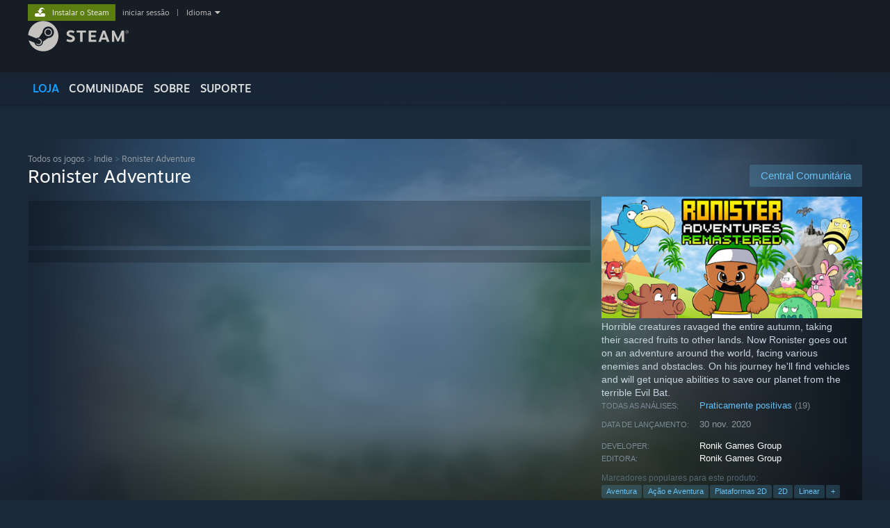

--- FILE ---
content_type: text/html; charset=UTF-8
request_url: https://store.steampowered.com/app/1458530/?l=portuguese&snr=1_5_9__205
body_size: 23264
content:
<!DOCTYPE html>
<html class=" responsive DesktopUI" lang="pt"  >
<head>
	<meta http-equiv="Content-Type" content="text/html; charset=UTF-8">
			<meta name="viewport" content="width=device-width,initial-scale=1">
		<meta name="theme-color" content="#171a21">
		<title>Ronister Adventure no Steam</title>
	<link rel="shortcut icon" href="/favicon.ico" type="image/x-icon">

	
	
	<link href="https://store.akamai.steamstatic.com/public/shared/css/motiva_sans.css?v=4Vj7bvhvv_UL&amp;l=portuguese&amp;_cdn=akamai" rel="stylesheet" type="text/css">
<link href="https://store.akamai.steamstatic.com/public/shared/css/shared_global.css?v=ebGR_Er9ryC7&amp;l=portuguese&amp;_cdn=akamai" rel="stylesheet" type="text/css">
<link href="https://store.akamai.steamstatic.com/public/shared/css/buttons.css?v=u7ItYmj40jWH&amp;l=portuguese&amp;_cdn=akamai" rel="stylesheet" type="text/css">
<link href="https://store.akamai.steamstatic.com/public/css/v6/store.css?v=wo3XziZMSZv3&amp;l=portuguese&amp;_cdn=akamai" rel="stylesheet" type="text/css">
<link href="https://store.akamai.steamstatic.com/public/shared/css/user_reviews.css?v=apAPCdlxNkZD&amp;l=portuguese&amp;_cdn=akamai" rel="stylesheet" type="text/css">
<link href="https://store.akamai.steamstatic.com/public/shared/css/store_game_shared.css?v=h3rDvpE1fR8Z&amp;l=portuguese&amp;_cdn=akamai" rel="stylesheet" type="text/css">
<link href="https://store.akamai.steamstatic.com/public/css/v6/game.css?v=ng2qfNTUi8dN&amp;l=portuguese&amp;_cdn=akamai" rel="stylesheet" type="text/css">
<link href="https://store.akamai.steamstatic.com/public/shared/css/store_background_shared.css?v=RuX0Jh-U_mAP&amp;l=portuguese&amp;_cdn=akamai" rel="stylesheet" type="text/css">
<link href="https://store.akamai.steamstatic.com/public/css/v6/recommended.css?v=BxpJyNW11mxG&amp;l=portuguese&amp;_cdn=akamai" rel="stylesheet" type="text/css">
<link href="https://store.akamai.steamstatic.com/public/css/v6/user_reviews_rewards.css?v=nDJVyLGQ1XMI&amp;l=portuguese&amp;_cdn=akamai" rel="stylesheet" type="text/css">
<link href="https://store.akamai.steamstatic.com/public/shared/css/apphub.css?v=6aSuWhV069kq&amp;l=portuguese&amp;_cdn=akamai" rel="stylesheet" type="text/css">
<link href="https://store.akamai.steamstatic.com/public/shared/css/ui-lightness/jquery-ui-1.7.2.custom.css?v=qgq7mHqEwLbE&amp;l=portuguese&amp;_cdn=akamai" rel="stylesheet" type="text/css">
<link href="https://store.akamai.steamstatic.com/public/css/v6/game_mob.css?v=Ryx-AweEEY9T&amp;l=portuguese&amp;_cdn=akamai" rel="stylesheet" type="text/css">
<link href="https://store.akamai.steamstatic.com/public/shared/css/shared_responsive.css?v=8zUcJAgCg1Ml&amp;l=portuguese&amp;_cdn=akamai" rel="stylesheet" type="text/css">
<script type="text/javascript" src="https://store.akamai.steamstatic.com/public/shared/javascript/jquery-1.8.3.min.js?v=NXam5zydzNu8&amp;l=portuguese&amp;_cdn=akamai"></script>
<script type="text/javascript">$J = jQuery.noConflict();</script><script type="text/javascript">VALVE_PUBLIC_PATH = "https:\/\/store.akamai.steamstatic.com\/public\/";</script><script type="text/javascript" src="https://store.akamai.steamstatic.com/public/shared/javascript/tooltip.js?v=LZHsOVauqTrm&amp;l=portuguese&amp;_cdn=akamai"></script>

<script type="text/javascript" src="https://store.akamai.steamstatic.com/public/shared/javascript/shared_global.js?v=FkXgUYT3GRCL&amp;l=portuguese&amp;_cdn=akamai"></script>

<script type="text/javascript" src="https://store.akamai.steamstatic.com/public/shared/javascript/auth_refresh.js?v=w6QbwI-5-j2S&amp;l=portuguese&amp;_cdn=akamai"></script>

<script type="text/javascript" src="https://store.akamai.steamstatic.com/public/javascript/main.js?v=pwG2yTcIM7HG&amp;l=portuguese&amp;_cdn=akamai"></script>

<script type="text/javascript" src="https://store.akamai.steamstatic.com/public/javascript/dynamicstore.js?v=-f3i1xxYUWS6&amp;l=portuguese&amp;_cdn=akamai"></script>

<script type="text/javascript">Object.seal && [ Object, Array, String, Number ].map( function( builtin ) { Object.seal( builtin.prototype ); } );</script>
		<script type="text/javascript">
			document.addEventListener('DOMContentLoaded', function(event) {
				$J.data( document, 'x_readytime', new Date().getTime() );
				$J.data( document, 'x_oldref', GetNavCookie() );
				SetupTooltips( { tooltipCSSClass: 'store_tooltip'} );
		});
		</script><script type="text/javascript" src="https://store.akamai.steamstatic.com/public/javascript/gamehighlightplayer.js?v=q0TxInUPY5cp&amp;l=portuguese&amp;_cdn=akamai"></script>
<script type="text/javascript" src="https://store.akamai.steamstatic.com/public/shared/javascript/user_reviews.js?v=C3JYpYQwEUw5&amp;l=portuguese&amp;_cdn=akamai"></script>
<script type="text/javascript" src="https://store.akamai.steamstatic.com/public/shared/javascript/dselect.js?v=w0CV_PAvw3UA&amp;l=portuguese&amp;_cdn=akamai"></script>
<script type="text/javascript" src="https://store.akamai.steamstatic.com/public/javascript/app_tagging.js?v=_USR0O7y-EAb&amp;l=portuguese&amp;_cdn=akamai"></script>
<script type="text/javascript" src="https://store.akamai.steamstatic.com/public/javascript/game.js?v=GF2TkJpoincP&amp;l=portuguese&amp;_cdn=akamai"></script>
<script type="text/javascript" src="https://store.akamai.steamstatic.com/public/shared/javascript/flot-0.8/jquery.flot.min.js?v=mSfqk1QKKgiz&amp;l=portuguese&amp;_cdn=akamai"></script>
<script type="text/javascript" src="https://store.akamai.steamstatic.com/public/shared/javascript/flot-0.8/jquery.flot.resize.min.js?v=MeIf0YViALgL&amp;l=portuguese&amp;_cdn=akamai"></script>
<script type="text/javascript" src="https://store.akamai.steamstatic.com/public/shared/javascript/flot-0.8/jquery.flot.time.min.js?v=CIECDYHJjBgN&amp;l=portuguese&amp;_cdn=akamai"></script>
<script type="text/javascript" src="https://store.akamai.steamstatic.com/public/shared/javascript/flot-0.8/jquery.flot.selection.min.js?v=laPWW88ZIIHe&amp;l=portuguese&amp;_cdn=akamai"></script>
<script type="text/javascript" src="https://store.akamai.steamstatic.com/public/shared/javascript/jquery-ui-1.9.2.js?v=Bu2RA9fLXSi-&amp;l=portuguese&amp;_cdn=akamai"></script>
<script type="text/javascript" src="https://store.akamai.steamstatic.com/public/shared/javascript/shared_responsive_adapter.js?v=yG_jS3HDkxNB&amp;l=portuguese&amp;_cdn=akamai"></script>

						<meta name="twitter:card" content="summary_large_image">
					<meta name="Description" content="Horrible creatures ravaged the entire autumn, taking their sacred fruits to other lands. Now Ronister goes out on an adventure around the world, facing various enemies and obstacles. On his journey he'll find vehicles and will get unique abilities to save our planet from the terrible Evil Bat.">
			
	<meta name="twitter:site" content="@steam" />

						<meta property="og:title" content="Ronister Adventure no Steam">
					<meta property="twitter:title" content="Ronister Adventure no Steam">
					<meta property="og:type" content="website">
					<meta property="fb:app_id" content="105386699540688">
					<meta property="og:site" content="Steam">
					<meta property="og:url" content="https://store.steampowered.com/app/1458530/Ronister_Adventure/">
					<meta property="og:description" content="Horrible creatures ravaged the entire autumn, taking their sacred fruits to other lands. Now Ronister goes out on an adventure around the world, facing various enemies and obstacles. On his journey he'll find vehicles and will get unique abilities to save our planet from the terrible Evil Bat.">
					<meta property="twitter:description" content="Horrible creatures ravaged the entire autumn, taking their sacred fruits to other lands. Now Ronister goes out on an adventure around the world, facing various enemies and obstacles. On his journey he'll find vehicles and will get unique abilities to save our planet from the terrible Evil Bat.">
			
			<link rel="canonical" href="https://store.steampowered.com/app/1458530/Ronister_Adventure/">
	
			<link rel="image_src" href="https://shared.akamai.steamstatic.com/store_item_assets/steam/apps/1458530/capsule_616x353.jpg?t=1670270220">
		<meta property="og:image" content="https://shared.akamai.steamstatic.com/store_item_assets/steam/apps/1458530/capsule_616x353.jpg?t=1670270220">
		<meta name="twitter:image" content="https://shared.akamai.steamstatic.com/store_item_assets/steam/apps/1458530/capsule_616x353.jpg?t=1670270220" />
				
	
	
	
	
	</head>
<body class="v6 app game_bg menu_background_overlap application widestore v7menu responsive_page ">


<div class="responsive_page_frame with_header">
						<div role="navigation" class="responsive_page_menu_ctn mainmenu" aria-label="Menu para dispositivos móveis">
				<div class="responsive_page_menu"  id="responsive_page_menu">
										<div class="mainmenu_contents">
						<div class="mainmenu_contents_items">
															<a class="menuitem" href="https://store.steampowered.com/login/?redir=app%2F1458530%2F%3Fl%3Dportuguese%26snr%3D1_5_9__205&redir_ssl=1&snr=1_5_9__global-header">
									Iniciar sessão								</a>
															<a class="menuitem supernav supernav_active" href="https://store.steampowered.com/?snr=1_5_9__global-responsive-menu" data-tooltip-type="selector" data-tooltip-content=".submenu_Store">
				Loja			</a>
			<div class="submenu_Store" style="display: none;" data-submenuid="Store">
														<a class="submenuitem" href="https://store.steampowered.com/?snr=1_5_9__global-responsive-menu">
						Início											</a>
														<a class="submenuitem" href="https://store.steampowered.com/explore/?snr=1_5_9__global-responsive-menu">
						Fila de Descoberta											</a>
														<a class="submenuitem" href="https://steamcommunity.com/my/wishlist/">
						Lista de Desejos											</a>
														<a class="submenuitem" href="https://store.steampowered.com/points/shop/?snr=1_5_9__global-responsive-menu">
						Loja de Pontos											</a>
														<a class="submenuitem" href="https://store.steampowered.com/news/?snr=1_5_9__global-responsive-menu">
						Notícias											</a>
														<a class="submenuitem" href="https://store.steampowered.com/stats/?snr=1_5_9__global-responsive-menu">
						Tabelas											</a>
							</div>
										<a class="menuitem supernav" href="https://steamcommunity.com/" data-tooltip-type="selector" data-tooltip-content=".submenu_Community">
				Comunidade			</a>
			<div class="submenu_Community" style="display: none;" data-submenuid="Community">
														<a class="submenuitem" href="https://steamcommunity.com/">
						Início											</a>
														<a class="submenuitem" href="https://steamcommunity.com/discussions/">
						Discussões											</a>
														<a class="submenuitem" href="https://steamcommunity.com/workshop/">
						Workshop											</a>
														<a class="submenuitem" href="https://steamcommunity.com/market/">
						Mercado											</a>
														<a class="submenuitem" href="https://steamcommunity.com/?subsection=broadcasts">
						Transmissões											</a>
							</div>
										<a class="menuitem " href="https://store.steampowered.com/about/?snr=1_5_9__global-responsive-menu">
				Sobre			</a>
										<a class="menuitem " href="https://help.steampowered.com/pt/">
				Apoio			</a>
			
							<div class="minor_menu_items">
																								<div class="menuitem change_language_action">
									Alterar idioma								</div>
																																	<a class="menuitem" href="https://store.steampowered.com/mobile" target="_blank" rel="noreferrer">Instala a app móvel do Steam</a>
																									<div class="menuitem" role="link" onclick="Responsive_RequestDesktopView();">
										Ver versão para computadores									</div>
															</div>
						</div>
						<div class="mainmenu_footer_spacer  "></div>
						<div class="mainmenu_footer">
															<div class="mainmenu_footer_logo"><img src="https://store.akamai.steamstatic.com/public/shared/images/responsive/footerLogo_valve_new.png"></div>
								© Valve Corporation. Todos os direitos reservados. Todas as marcas comerciais são propriedade dos respetivos proprietários nos E.U.A. e outros países.								<span class="mainmenu_valve_links">
									<a href="https://store.steampowered.com/privacy_agreement/?snr=1_5_9__global-responsive-menu" target="_blank">Política de Privacidade</a>
									&nbsp;| &nbsp;<a href="http://www.valvesoftware.com/legal.htm" target="_blank">Termos legais</a>
									&nbsp;| &nbsp;<a href="https://help.steampowered.com/faqs/view/10BB-D27A-6378-4436" target="_blank">Acessibilidade</a>
									&nbsp;| &nbsp;<a href="https://store.steampowered.com/subscriber_agreement/?snr=1_5_9__global-responsive-menu" target="_blank">Acordo de Subscrição Steam</a>
									&nbsp;| &nbsp;<a href="https://store.steampowered.com/steam_refunds/?snr=1_5_9__global-responsive-menu" target="_blank">Reembolsos</a>
									&nbsp;| &nbsp;<a href="https://store.steampowered.com/account/cookiepreferences/?snr=1_5_9__global-responsive-menu" target="_blank">Cookies</a>
								</span>
													</div>
					</div>
									</div>
			</div>
		
		<div class="responsive_local_menu_tab"></div>

		<div class="responsive_page_menu_ctn localmenu">
			<div class="responsive_page_menu"  id="responsive_page_local_menu" data-panel="{&quot;onOptionsActionDescription&quot;:&quot;Filtrar&quot;,&quot;onOptionsButton&quot;:&quot;Responsive_ToggleLocalMenu()&quot;,&quot;onCancelButton&quot;:&quot;Responsive_ToggleLocalMenu()&quot;}">
				<div class="localmenu_content" data-panel="{&quot;maintainY&quot;:true,&quot;bFocusRingRoot&quot;:true,&quot;flow-children&quot;:&quot;column&quot;}">
				</div>
			</div>
		</div>



					<div class="responsive_header">
				<div class="responsive_header_content">
					<div id="responsive_menu_logo">
						<img src="https://store.akamai.steamstatic.com/public/shared/images/responsive/header_menu_hamburger.png" height="100%">
											</div>
					<div class="responsive_header_logo">
						<a href="https://store.steampowered.com/?snr=1_5_9__global-responsive-menu">
															<img src="https://store.akamai.steamstatic.com/public/shared/images/responsive/header_logo.png" height="36" border="0" alt="STEAM">
													</a>
					</div>
					<div class="responsive_header_react_target" data-featuretarget="store-menu-responsive-search"><div class="responsive_header_react_placeholder"></div></div>				</div>
			</div>
		
		<div class="responsive_page_content_overlay">

		</div>

		<div class="responsive_fixonscroll_ctn nonresponsive_hidden ">
		</div>
	
	<div class="responsive_page_content">

		<div role="banner" id="global_header" data-panel="{&quot;flow-children&quot;:&quot;row&quot;}">
	<div class="content">
		<div class="logo">
			<span id="logo_holder">
									<a href="https://store.steampowered.com/?snr=1_5_9__global-header" aria-label="Link para a página inicial do Steam">
						<img src="https://store.akamai.steamstatic.com/public/shared/images/header/logo_steam.svg?t=962016" width="176" height="44" alt="Link para a página inicial do Steam">
					</a>
							</span>
		</div>

			<div role="navigation" class="supernav_container" aria-label="Menu global">
								<a class="menuitem supernav supernav_active" href="https://store.steampowered.com/?snr=1_5_9__global-header" data-tooltip-type="selector" data-tooltip-content=".submenu_Store">
				LOJA			</a>
			<div class="submenu_Store" style="display: none;" data-submenuid="Store">
														<a class="submenuitem" href="https://store.steampowered.com/?snr=1_5_9__global-header">
						Início											</a>
														<a class="submenuitem" href="https://store.steampowered.com/explore/?snr=1_5_9__global-header">
						Fila de Descoberta											</a>
														<a class="submenuitem" href="https://steamcommunity.com/my/wishlist/">
						Lista de Desejos											</a>
														<a class="submenuitem" href="https://store.steampowered.com/points/shop/?snr=1_5_9__global-header">
						Loja de Pontos											</a>
														<a class="submenuitem" href="https://store.steampowered.com/news/?snr=1_5_9__global-header">
						Notícias											</a>
														<a class="submenuitem" href="https://store.steampowered.com/stats/?snr=1_5_9__global-header">
						Tabelas											</a>
							</div>
										<a class="menuitem supernav" href="https://steamcommunity.com/" data-tooltip-type="selector" data-tooltip-content=".submenu_Community">
				COMUNIDADE			</a>
			<div class="submenu_Community" style="display: none;" data-submenuid="Community">
														<a class="submenuitem" href="https://steamcommunity.com/">
						Início											</a>
														<a class="submenuitem" href="https://steamcommunity.com/discussions/">
						Discussões											</a>
														<a class="submenuitem" href="https://steamcommunity.com/workshop/">
						Workshop											</a>
														<a class="submenuitem" href="https://steamcommunity.com/market/">
						Mercado											</a>
														<a class="submenuitem" href="https://steamcommunity.com/?subsection=broadcasts">
						Transmissões											</a>
							</div>
										<a class="menuitem " href="https://store.steampowered.com/about/?snr=1_5_9__global-header">
				Sobre			</a>
										<a class="menuitem " href="https://help.steampowered.com/pt/">
				SUPORTE			</a>
				</div>
	<script type="text/javascript">
		jQuery(function($) {
			$('#global_header .supernav').v_tooltip({'location':'bottom', 'destroyWhenDone': false, 'tooltipClass': 'supernav_content', 'offsetY':-6, 'offsetX': 1, 'horizontalSnap': 4, 'tooltipParent': '#global_header .supernav_container', 'correctForScreenSize': false});
		});
	</script>

		<div id="global_actions">
			<div role="navigation" id="global_action_menu" aria-label="Menu da conta">
									<a class="header_installsteam_btn header_installsteam_btn_green" href="https://store.steampowered.com/about/?snr=1_5_9__global-header">
						<div class="header_installsteam_btn_content">
							Instalar o Steam						</div>
					</a>
				
				
									<a class="global_action_link" href="https://store.steampowered.com/login/?redir=app%2F1458530%2F%3Fl%3Dportuguese%26snr%3D1_5_9__205&redir_ssl=1&snr=1_5_9__global-header">iniciar sessão</a>
											&nbsp;|&nbsp;
						<span class="pulldown global_action_link" id="language_pulldown" onclick="ShowMenu( this, 'language_dropdown', 'right' );">Idioma</span>
						<div class="popup_block_new" id="language_dropdown" style="display: none;">
							<div class="popup_body popup_menu">
																																					<a class="popup_menu_item tight" href="?l=schinese&snr=1_5_9__205" onclick="ChangeLanguage( 'schinese' ); return false;">简体中文 (Chinês Simplificado)</a>
																													<a class="popup_menu_item tight" href="?l=tchinese&snr=1_5_9__205" onclick="ChangeLanguage( 'tchinese' ); return false;">繁體中文 (Chinês Tradicional)</a>
																													<a class="popup_menu_item tight" href="?l=japanese&snr=1_5_9__205" onclick="ChangeLanguage( 'japanese' ); return false;">日本語 (Japonês)</a>
																													<a class="popup_menu_item tight" href="?l=koreana&snr=1_5_9__205" onclick="ChangeLanguage( 'koreana' ); return false;">한국어 (Coreano)</a>
																													<a class="popup_menu_item tight" href="?l=thai&snr=1_5_9__205" onclick="ChangeLanguage( 'thai' ); return false;">ไทย (Tailandês)</a>
																													<a class="popup_menu_item tight" href="?l=bulgarian&snr=1_5_9__205" onclick="ChangeLanguage( 'bulgarian' ); return false;">Български (Búlgaro)</a>
																													<a class="popup_menu_item tight" href="?l=czech&snr=1_5_9__205" onclick="ChangeLanguage( 'czech' ); return false;">Čeština (Checo)</a>
																													<a class="popup_menu_item tight" href="?l=danish&snr=1_5_9__205" onclick="ChangeLanguage( 'danish' ); return false;">Dansk (Dinamarquês)</a>
																													<a class="popup_menu_item tight" href="?l=german&snr=1_5_9__205" onclick="ChangeLanguage( 'german' ); return false;">Deutsch (Alemão)</a>
																													<a class="popup_menu_item tight" href="?l=english&snr=1_5_9__205" onclick="ChangeLanguage( 'english' ); return false;">English (Inglês)</a>
																													<a class="popup_menu_item tight" href="?l=spanish&snr=1_5_9__205" onclick="ChangeLanguage( 'spanish' ); return false;">Español-España (Espanhol de Espanha)</a>
																													<a class="popup_menu_item tight" href="?l=latam&snr=1_5_9__205" onclick="ChangeLanguage( 'latam' ); return false;">Español-Latinoamérica (Espanhol da América Latina)</a>
																													<a class="popup_menu_item tight" href="?l=greek&snr=1_5_9__205" onclick="ChangeLanguage( 'greek' ); return false;">Ελληνικά (Grego)</a>
																													<a class="popup_menu_item tight" href="?l=french&snr=1_5_9__205" onclick="ChangeLanguage( 'french' ); return false;">Français (Francês)</a>
																													<a class="popup_menu_item tight" href="?l=italian&snr=1_5_9__205" onclick="ChangeLanguage( 'italian' ); return false;">Italiano (Italiano)</a>
																													<a class="popup_menu_item tight" href="?l=indonesian&snr=1_5_9__205" onclick="ChangeLanguage( 'indonesian' ); return false;">Bahasa Indonesia (Indonésio)</a>
																													<a class="popup_menu_item tight" href="?l=hungarian&snr=1_5_9__205" onclick="ChangeLanguage( 'hungarian' ); return false;">Magyar (Húngaro)</a>
																													<a class="popup_menu_item tight" href="?l=dutch&snr=1_5_9__205" onclick="ChangeLanguage( 'dutch' ); return false;">Nederlands (Holandês)</a>
																													<a class="popup_menu_item tight" href="?l=norwegian&snr=1_5_9__205" onclick="ChangeLanguage( 'norwegian' ); return false;">Norsk (Norueguês)</a>
																													<a class="popup_menu_item tight" href="?l=polish&snr=1_5_9__205" onclick="ChangeLanguage( 'polish' ); return false;">Polski (Polaco)</a>
																																							<a class="popup_menu_item tight" href="?l=brazilian&snr=1_5_9__205" onclick="ChangeLanguage( 'brazilian' ); return false;">Português (Brasil)</a>
																													<a class="popup_menu_item tight" href="?l=romanian&snr=1_5_9__205" onclick="ChangeLanguage( 'romanian' ); return false;">Română (Romeno)</a>
																													<a class="popup_menu_item tight" href="?l=russian&snr=1_5_9__205" onclick="ChangeLanguage( 'russian' ); return false;">Русский (Russo)</a>
																													<a class="popup_menu_item tight" href="?l=finnish&snr=1_5_9__205" onclick="ChangeLanguage( 'finnish' ); return false;">Suomi (Finlandês)</a>
																													<a class="popup_menu_item tight" href="?l=swedish&snr=1_5_9__205" onclick="ChangeLanguage( 'swedish' ); return false;">Svenska (Sueco)</a>
																													<a class="popup_menu_item tight" href="?l=turkish&snr=1_5_9__205" onclick="ChangeLanguage( 'turkish' ); return false;">Türkçe (Turco)</a>
																													<a class="popup_menu_item tight" href="?l=vietnamese&snr=1_5_9__205" onclick="ChangeLanguage( 'vietnamese' ); return false;">Tiếng Việt (Vietnamita)</a>
																													<a class="popup_menu_item tight" href="?l=ukrainian&snr=1_5_9__205" onclick="ChangeLanguage( 'ukrainian' ); return false;">Українська (Ucraniano)</a>
																									<a class="popup_menu_item tight" href="https://www.valvesoftware.com/en/contact?contact-person=Translation%20Team%20Feedback" target="_blank">Relatar problema de tradução</a>
							</div>
						</div>
												</div>
					</div>
			</div>
</div>
<div class="StoreMenuLoadingPlaceholder" data-featuretarget="store-menu-v7"><div class="PlaceholderInner"></div></div><div id="responsive_store_nav_ctn"></div><div id="responsive_store_nav_overlay" style="display:none"><div id="responsive_store_nav_overlay_ctn"></div><div id="responsive_store_nav_overlay_bottom"></div></div><div id="responsive_store_search_overlay" style="display:none"></div><div data-cart-banner-spot="1"></div>
		<div role="main" class="responsive_page_template_content" id="responsive_page_template_content" data-panel="{&quot;autoFocus&quot;:true}" >

			<div id="application_config" style="display: none;"  data-config="{&quot;EUNIVERSE&quot;:1,&quot;WEB_UNIVERSE&quot;:&quot;public&quot;,&quot;LANGUAGE&quot;:&quot;portuguese&quot;,&quot;COUNTRY&quot;:&quot;US&quot;,&quot;MEDIA_CDN_COMMUNITY_URL&quot;:&quot;https:\/\/cdn.akamai.steamstatic.com\/steamcommunity\/public\/&quot;,&quot;MEDIA_CDN_URL&quot;:&quot;https:\/\/cdn.akamai.steamstatic.com\/&quot;,&quot;VIDEO_CDN_URL&quot;:&quot;https:\/\/video.akamai.steamstatic.com\/&quot;,&quot;COMMUNITY_CDN_URL&quot;:&quot;https:\/\/community.akamai.steamstatic.com\/&quot;,&quot;COMMUNITY_CDN_ASSET_URL&quot;:&quot;https:\/\/cdn.akamai.steamstatic.com\/steamcommunity\/public\/assets\/&quot;,&quot;STORE_CDN_URL&quot;:&quot;https:\/\/store.akamai.steamstatic.com\/&quot;,&quot;PUBLIC_SHARED_URL&quot;:&quot;https:\/\/store.akamai.steamstatic.com\/public\/shared\/&quot;,&quot;COMMUNITY_BASE_URL&quot;:&quot;https:\/\/steamcommunity.com\/&quot;,&quot;CHAT_BASE_URL&quot;:&quot;https:\/\/steamcommunity.com\/&quot;,&quot;STORE_BASE_URL&quot;:&quot;https:\/\/store.steampowered.com\/&quot;,&quot;STORE_CHECKOUT_BASE_URL&quot;:&quot;https:\/\/checkout.steampowered.com\/&quot;,&quot;IMG_URL&quot;:&quot;https:\/\/store.akamai.steamstatic.com\/public\/images\/&quot;,&quot;STEAMTV_BASE_URL&quot;:&quot;https:\/\/steam.tv\/&quot;,&quot;HELP_BASE_URL&quot;:&quot;https:\/\/help.steampowered.com\/&quot;,&quot;PARTNER_BASE_URL&quot;:&quot;https:\/\/partner.steamgames.com\/&quot;,&quot;STATS_BASE_URL&quot;:&quot;https:\/\/partner.steampowered.com\/&quot;,&quot;INTERNAL_STATS_BASE_URL&quot;:&quot;https:\/\/steamstats.valve.org\/&quot;,&quot;IN_CLIENT&quot;:false,&quot;USE_POPUPS&quot;:false,&quot;STORE_ICON_BASE_URL&quot;:&quot;https:\/\/shared.akamai.steamstatic.com\/store_item_assets\/steam\/apps\/&quot;,&quot;STORE_ITEM_BASE_URL&quot;:&quot;https:\/\/shared.akamai.steamstatic.com\/store_item_assets\/&quot;,&quot;WEBAPI_BASE_URL&quot;:&quot;https:\/\/api.steampowered.com\/&quot;,&quot;TOKEN_URL&quot;:&quot;https:\/\/store.steampowered.com\/\/chat\/clientjstoken&quot;,&quot;BUILD_TIMESTAMP&quot;:1768517617,&quot;PAGE_TIMESTAMP&quot;:1768601021,&quot;IN_TENFOOT&quot;:false,&quot;IN_GAMEPADUI&quot;:false,&quot;IN_CHROMEOS&quot;:false,&quot;IN_MOBILE_WEBVIEW&quot;:false,&quot;PLATFORM&quot;:&quot;macos&quot;,&quot;BASE_URL_STORE_CDN_ASSETS&quot;:&quot;https:\/\/cdn.akamai.steamstatic.com\/store\/&quot;,&quot;EREALM&quot;:1,&quot;LOGIN_BASE_URL&quot;:&quot;https:\/\/login.steampowered.com\/&quot;,&quot;AVATAR_BASE_URL&quot;:&quot;https:\/\/avatars.akamai.steamstatic.com\/&quot;,&quot;FROM_WEB&quot;:true,&quot;WEBSITE_ID&quot;:&quot;Store&quot;,&quot;BASE_URL_SHARED_CDN&quot;:&quot;https:\/\/shared.akamai.steamstatic.com\/&quot;,&quot;CLAN_CDN_ASSET_URL&quot;:&quot;https:\/\/clan.akamai.steamstatic.com\/&quot;,&quot;COMMUNITY_ASSETS_BASE_URL&quot;:&quot;https:\/\/shared.akamai.steamstatic.com\/community_assets\/&quot;,&quot;SNR&quot;:&quot;1_5_9_&quot;}" data-userinfo="{&quot;logged_in&quot;:false,&quot;country_code&quot;:&quot;US&quot;,&quot;excluded_content_descriptors&quot;:[3,4]}" data-hwinfo="{&quot;bSteamOS&quot;:false,&quot;bSteamDeck&quot;:false}" data-broadcastuser="{&quot;success&quot;:1,&quot;bHideStoreBroadcast&quot;:false}" data-store_page_asset_url="&quot;https:\/\/shared.akamai.steamstatic.com\/store_item_assets\/steam\/apps\/1458530\/%s?t=1670270220&quot;" data-store_page_extra_assets_url="&quot;https:\/\/shared.akamai.steamstatic.com\/store_item_assets\/steam\/apps\/1458530\/%s?t=1670270220&quot;" data-store_page_extra_assets_map="[]" data-deckcompatibility="{&quot;appid&quot;:1458530,&quot;resolved_category&quot;:0,&quot;resolved_items&quot;:[],&quot;steam_deck_blog_url&quot;:&quot;&quot;,&quot;search_id&quot;:null,&quot;steamos_resolved_category&quot;:0,&quot;steamos_resolved_items&quot;:[]}" data-appname="&quot;Ronister Adventure&quot;" data-store_user_config="{&quot;webapi_token&quot;:&quot;&quot;,&quot;shoppingcart&quot;:null,&quot;originating_navdata&quot;:{&quot;domain&quot;:&quot;store.steampowered.com&quot;,&quot;controller&quot;:&quot;application&quot;,&quot;method&quot;:&quot;app&quot;,&quot;submethod&quot;:&quot;&quot;,&quot;feature&quot;:&quot;breadcrumbs&quot;,&quot;depth&quot;:0,&quot;countrycode&quot;:&quot;US&quot;,&quot;webkey&quot;:null,&quot;is_client&quot;:false,&quot;curator_data&quot;:null,&quot;is_likely_bot&quot;:true,&quot;is_utm&quot;:false},&quot;wishlist_item_count&quot;:0}"></div><div id="application_root"></div><script>window.g_wapit="";</script><link href="https://store.akamai.steamstatic.com/public/css/applications/store/main.css?v=OKHQenzQ5v7r&amp;l=portuguese&amp;_cdn=akamai" rel="stylesheet" type="text/css">
<script type="text/javascript" src="https://store.akamai.steamstatic.com/public/javascript/applications/store/manifest.js?v=NMy5Dr8hVesx&amp;l=portuguese&amp;_cdn=akamai"></script>
<script type="text/javascript" src="https://store.akamai.steamstatic.com/public/javascript/applications/store/libraries~b28b7af69.js?v=L9JqUktT3bf9&amp;l=portuguese&amp;_cdn=akamai"></script>
<script type="text/javascript" src="https://store.akamai.steamstatic.com/public/javascript/applications/store/main.js?v=bG5g8vVhSPG1&amp;l=portuguese&amp;_cdn=akamai"></script>
<script type="text/javascript">
	var g_AccountID = 0;
	var g_Languages = ["portuguese"];
	var g_sessionID = "f42c104f4a8815cf7153fa1e";
	var g_ServerTime = 1768601021;
	var g_bUseNewCartAPI = true;

	$J( InitMiniprofileHovers( 'https%3A%2F%2Fstore.steampowered.com%2F' ) );

	
	if ( typeof GStoreItemData != 'undefined' )
	{
		GStoreItemData.AddNavParams({
			__page_default: "1_5_9_",
			__page_default_obj: {"domain":"store.steampowered.com","controller":"application","method":"app","submethod":"","feature":null,"depth":null,"countrycode":"US","webkey":null,"is_client":false,"curator_data":null,"is_likely_bot":true,"is_utm":null},
			__originating_obj: {"domain":"store.steampowered.com","controller":"application","method":"app","submethod":"","feature":"breadcrumbs","depth":0,"countrycode":"US","webkey":null,"is_client":false,"curator_data":null,"is_likely_bot":true,"is_utm":false},
			storemenu_recommendedtags: "1_5_9__17"		});
	}

	if ( typeof GDynamicStore != 'undefined' )
	{
		GDynamicStore.Init(0, false, "", {"primary_language":null,"secondary_languages":null,"platform_windows":null,"platform_mac":null,"platform_linux":null,"timestamp_updated":null,"hide_store_broadcast":null,"review_score_preference":null,"timestamp_content_descriptor_preferences_updated":null,"provide_deck_feedback":null,"additional_languages":null}, 'US',
			{"bNoDefaultDescriptors":true});
		GStoreItemData.SetCurrencyFormatter(function( nValueInCents, bWholeUnitsOnly ) { var fmt = function( nValueInCents, bWholeUnitsOnly ) {	var format = v_numberformat( nValueInCents / 100, bWholeUnitsOnly ? 0 : 2, ".", ","); return format; };var strNegativeSymbol = '';	if ( nValueInCents < 0 ) { strNegativeSymbol = '-'; nValueInCents = -nValueInCents; }return strNegativeSymbol + "$" + fmt( nValueInCents, bWholeUnitsOnly );});
		GStoreItemData.SetCurrencyMinPriceIncrement(1);
	}
</script>

<script type="text/javascript">

	var g_eDiscoveryQueueType = 0;

	GStoreItemData.AddStoreItemDataSet(
		{"rgApps":{"990080":{"name":"Hogwarts Legacy","url_name":"Hogwarts_Legacy","discount_block":"<div class=\"discount_block  no_discount\" data-price-final=\"5999\" data-bundlediscount=\"0\" data-discount=\"0\"><div class=\"discount_prices\"><div class=\"discount_final_price\">$59.99<\/div><\/div><\/div>","descids":[],"small_capsulev5":"https:\/\/shared.akamai.steamstatic.com\/store_item_assets\/steam\/apps\/990080\/1b2e4eeed79dd06971492825a461bc5130bf7c28\/capsule_184x69.jpg?t=1765473525","os_windows":true,"has_live_broadcast":false,"localized_english":true},"2753970":{"name":"MARVEL Cosmic Invasion","url_name":"MARVEL_Cosmic_Invasion","discount_block":"<div class=\"discount_block  no_discount\" data-price-final=\"2999\" data-bundlediscount=\"0\" data-discount=\"0\"><div class=\"discount_prices\"><div class=\"discount_final_price\">$29.99<\/div><\/div><\/div>","descids":[],"small_capsulev5":"https:\/\/shared.akamai.steamstatic.com\/store_item_assets\/steam\/apps\/2753970\/80dddb5e9ce0ff4919a2ba57b59aee09f194f917\/capsule_184x69.jpg?t=1767950179","os_windows":true,"os_linux":true,"has_live_broadcast":true,"localized_english":true},"2513280":{"name":"SONIC X SHADOW GENERATIONS","url_name":"SONIC_X_SHADOW_GENERATIONS","discount_block":"<div class=\"discount_block  no_discount\" data-price-final=\"4999\" data-bundlediscount=\"0\" data-discount=\"0\"><div class=\"discount_prices\"><div class=\"discount_final_price\">$49.99<\/div><\/div><\/div>","descids":[],"small_capsulev5":"https:\/\/shared.akamai.steamstatic.com\/store_item_assets\/steam\/apps\/2513280\/capsule_184x69.jpg?t=1762761352","os_windows":true,"has_live_broadcast":false,"localized_english":true},"1030300":{"name":"Hollow Knight: Silksong","url_name":"Hollow_Knight_Silksong","discount_block":"<div class=\"discount_block  no_discount\" data-price-final=\"1999\" data-bundlediscount=\"0\" data-discount=\"0\"><div class=\"discount_prices\"><div class=\"discount_final_price\">$19.99<\/div><\/div><\/div>","descids":[],"small_capsulev5":"https:\/\/shared.akamai.steamstatic.com\/store_item_assets\/steam\/apps\/1030300\/b73ec03fbdb9e21e3c59eb7e59966949d0c17f29\/capsule_184x69.jpg?t=1764916587","os_windows":true,"os_macos":true,"os_linux":true,"has_live_broadcast":false,"localized_english":true},"1895880":{"name":"Ratchet &amp; Clank: Uma Dimens\u00e3o \u00e0 Parte","url_name":"Ratchet__Clank_Uma_Dimenso__Parte","discount_block":"<div class=\"discount_block  no_discount\" data-price-final=\"5999\" data-bundlediscount=\"0\" data-discount=\"0\"><div class=\"discount_prices\"><div class=\"discount_final_price\">$59.99<\/div><\/div><\/div>","descids":[],"small_capsulev5":"https:\/\/shared.akamai.steamstatic.com\/store_item_assets\/steam\/apps\/1895880\/capsule_184x69.jpg?t=1750956328","os_windows":true,"has_live_broadcast":false,"localized":true,"localized_english":true},"291550":{"name":"Brawlhalla","url_name":"Brawlhalla","discount_block":"<div class=\"discount_block  no_discount\" data-price-final=\"0\" data-bundlediscount=\"0\" data-discount=\"0\"><div class=\"discount_prices\"><div class=\"discount_final_price\">Gr\u00e1tis para Jogar<\/div><\/div><\/div>","descids":[],"small_capsulev5":"https:\/\/shared.akamai.steamstatic.com\/store_item_assets\/steam\/apps\/291550\/b9f17981d70800c009a3d48e1e0d398077f284d8\/capsule_184x69.jpg?t=1764872854","os_windows":true,"os_macos":true,"has_live_broadcast":true,"localized_english":true},"1657630":{"name":"Slime Rancher 2","url_name":"Slime_Rancher_2","discount_block":"<div class=\"discount_block \" data-price-final=\"1949\" data-bundlediscount=\"0\" data-discount=\"35\" role=\"link\" aria-label=\"35% de desconto. O pre\u00e7o regular \u00e9 $29.99, com desconto fica a $19.49\"><div class=\"discount_pct\">-35%<\/div><div class=\"discount_prices\"><div class=\"discount_original_price\">$29.99<\/div><div class=\"discount_final_price\">$19.49<\/div><\/div><\/div>","descids":[],"small_capsulev5":"https:\/\/shared.akamai.steamstatic.com\/store_item_assets\/steam\/apps\/1657630\/cc3c891a26caa1adaa7d5279e65eb69f4d40dcfe\/capsule_184x69.jpg?t=1765374630","os_windows":true,"has_live_broadcast":false,"discount":true,"localized_english":true},"367520":{"name":"Hollow Knight","url_name":"Hollow_Knight","discount_block":"<div class=\"discount_block  no_discount\" data-price-final=\"1499\" data-bundlediscount=\"0\" data-discount=\"0\"><div class=\"discount_prices\"><div class=\"discount_final_price\">$14.99<\/div><\/div><\/div>","descids":[],"small_capsulev5":"https:\/\/shared.akamai.steamstatic.com\/store_item_assets\/steam\/apps\/367520\/capsule_184x69.jpg?t=1764916620","os_windows":true,"os_macos":true,"os_linux":true,"has_live_broadcast":false,"localized_english":true},"2240620":{"name":"UNBEATABLE","url_name":"UNBEATABLE","discount_block":"<div class=\"discount_block  no_discount\" data-price-final=\"2799\" data-bundlediscount=\"0\" data-discount=\"0\"><div class=\"discount_prices\"><div class=\"discount_final_price\">$27.99<\/div><\/div><\/div>","descids":[],"small_capsulev5":"https:\/\/shared.akamai.steamstatic.com\/store_item_assets\/steam\/apps\/2240620\/edfd3b280a3327c98115f2a2b0167ec2b5f840e7\/capsule_184x69.jpg?t=1765403705","os_windows":true,"has_live_broadcast":false,"localized_english":true},"105600":{"name":"Terraria","url_name":"Terraria","discount_block":"<div class=\"discount_block  no_discount\" data-price-final=\"999\" data-bundlediscount=\"0\" data-discount=\"0\"><div class=\"discount_prices\"><div class=\"discount_final_price\">$9.99<\/div><\/div><\/div>","descids":[],"small_capsulev5":"https:\/\/shared.akamai.steamstatic.com\/store_item_assets\/steam\/apps\/105600\/capsule_184x69.jpg?t=1731252354","os_windows":true,"os_macos":true,"os_linux":true,"has_live_broadcast":false,"localized_english":true,"status_string":"Nova atualiza\u00e7\u00e3o"},"108600":{"name":"Project Zomboid","url_name":"Project_Zomboid","discount_block":"<div class=\"discount_block  no_discount\" data-price-final=\"1999\" data-bundlediscount=\"0\" data-discount=\"0\"><div class=\"discount_prices\"><div class=\"discount_final_price\">$19.99<\/div><\/div><\/div>","descids":[2,5],"small_capsulev5":"https:\/\/shared.akamai.steamstatic.com\/store_item_assets\/steam\/apps\/108600\/capsule_184x69.jpg?t=1762369969","os_windows":true,"os_macos":true,"os_linux":true,"early_access":true,"has_live_broadcast":false,"localized":true,"localized_english":true,"has_adult_content_violence":true,"status_string":"Acesso Antecipado j\u00e1 dispon\u00edvel"},"2680010":{"name":"The First Berserker: Khazan","url_name":"The_First_Berserker_Khazan","discount_block":"<div class=\"discount_block  no_discount\" data-price-final=\"5999\" data-bundlediscount=\"0\" data-discount=\"0\"><div class=\"discount_prices\"><div class=\"discount_final_price\">$59.99<\/div><\/div><\/div>","descids":[2,5],"small_capsulev5":"https:\/\/shared.akamai.steamstatic.com\/store_item_assets\/steam\/apps\/2680010\/capsule_184x69.jpg?t=1765255716","os_windows":true,"has_live_broadcast":false,"localized_english":true,"has_adult_content_violence":true},"585420":{"name":"Trailmakers","url_name":"Trailmakers","discount_block":"<div class=\"discount_block \" data-price-final=\"749\" data-bundlediscount=\"0\" data-discount=\"70\" role=\"link\" aria-label=\"70% de desconto. O pre\u00e7o regular \u00e9 $24.99, com desconto fica a $7.49\"><div class=\"discount_pct\">-70%<\/div><div class=\"discount_prices\"><div class=\"discount_original_price\">$24.99<\/div><div class=\"discount_final_price\">$7.49<\/div><\/div><\/div>","descids":[],"small_capsulev5":"https:\/\/shared.akamai.steamstatic.com\/store_item_assets\/steam\/apps\/585420\/14bb7ef405602704b243b528114ce6090dcc6a87\/capsule_184x69.jpg?t=1768475036","os_windows":true,"has_live_broadcast":true,"discount":true,"localized_english":true},"322170":{"name":"Geometry Dash","url_name":"Geometry_Dash","discount_block":"<div class=\"discount_block  no_discount\" data-price-final=\"499\" data-bundlediscount=\"0\" data-discount=\"0\"><div class=\"discount_prices\"><div class=\"discount_final_price\">$4.99<\/div><\/div><\/div>","descids":[],"small_capsulev5":"https:\/\/shared.akamai.steamstatic.com\/store_item_assets\/steam\/apps\/322170\/capsule_184x69.jpg?t=1703006148","os_windows":true,"os_macos":true,"has_live_broadcast":false,"localized_english":true},"431240":{"name":"Golf With Your Friends","url_name":"Golf_With_Your_Friends","discount_block":"<div class=\"discount_block \" data-price-final=\"149\" data-bundlediscount=\"0\" data-discount=\"90\" role=\"link\" aria-label=\"90% de desconto. O pre\u00e7o regular \u00e9 $14.99, com desconto fica a $1.49\"><div class=\"discount_pct\">-90%<\/div><div class=\"discount_prices\"><div class=\"discount_original_price\">$14.99<\/div><div class=\"discount_final_price\">$1.49<\/div><\/div><\/div>","descids":[],"small_capsulev5":"https:\/\/shared.akamai.steamstatic.com\/store_item_assets\/steam\/apps\/431240\/capsule_184x69.jpg?t=1766049604","os_windows":true,"os_macos":true,"os_linux":true,"has_live_broadcast":false,"discount":true,"localized_english":true},"2070270":{"name":"Cloudheim","url_name":"Cloudheim","discount_block":"<div class=\"discount_block  no_discount\" data-price-final=\"2999\" data-bundlediscount=\"0\" data-discount=\"0\"><div class=\"discount_prices\"><div class=\"discount_final_price\">$29.99<\/div><\/div><\/div>","descids":[],"small_capsulev5":"https:\/\/shared.akamai.steamstatic.com\/store_item_assets\/steam\/apps\/2070270\/c7484e5622a5f5d68be995144c2c31d3b8520bb1\/capsule_184x69.jpg?t=1768325985","os_windows":true,"early_access":true,"has_live_broadcast":false,"localized_english":true},"3910680":{"name":"INARI","url_name":"INARI","discount_block":"<div class=\"discount_block empty \"><\/div>","descids":[],"small_capsulev5":"https:\/\/shared.akamai.steamstatic.com\/store_item_assets\/steam\/apps\/3910680\/d536265a02feb2952818e896defbf30f4ca0befa\/capsule_184x69.jpg?t=1767793267","os_windows":true,"has_live_broadcast":false,"coming_soon":true,"release_date_string":"Dispon\u00edvel: Por anunciar","localized_english":true},"1943950":{"name":"Escape the Backrooms","url_name":"Escape_the_Backrooms","discount_block":"<div class=\"discount_block  no_discount\" data-price-final=\"999\" data-bundlediscount=\"0\" data-discount=\"0\"><div class=\"discount_prices\"><div class=\"discount_final_price\">$9.99<\/div><\/div><\/div>","descids":[],"small_capsulev5":"https:\/\/shared.akamai.steamstatic.com\/store_item_assets\/steam\/apps\/1943950\/afc284c9431338d8a56960fe943e17dcd50b812d\/capsule_184x69.jpg?t=1767613623","os_windows":true,"has_live_broadcast":false,"localized_english":true},"1868140":{"name":"DAVE THE DIVER","url_name":"DAVE_THE_DIVER","discount_block":"<div class=\"discount_block  no_discount\" data-price-final=\"1999\" data-bundlediscount=\"0\" data-discount=\"0\"><div class=\"discount_prices\"><div class=\"discount_final_price\">$19.99<\/div><\/div><\/div>","descids":[],"small_capsulev5":"https:\/\/shared.akamai.steamstatic.com\/store_item_assets\/steam\/apps\/1868140\/cfdc3d184fb5f3cbf9fff9b25bb1bce6f1baf673\/capsule_184x69.jpg?t=1768463150","os_windows":true,"os_macos":true,"has_live_broadcast":false,"localized_english":true},"312520":{"name":"Rain World","url_name":"Rain_World","discount_block":"<div class=\"discount_block \" data-price-final=\"1124\" data-bundlediscount=\"0\" data-discount=\"55\" role=\"link\" aria-label=\"55% de desconto. O pre\u00e7o regular \u00e9 $24.99, com desconto fica a $11.24\"><div class=\"discount_pct\">-55%<\/div><div class=\"discount_prices\"><div class=\"discount_original_price\">$24.99<\/div><div class=\"discount_final_price\">$11.24<\/div><\/div><\/div>","descids":[],"small_capsulev5":"https:\/\/shared.akamai.steamstatic.com\/store_item_assets\/steam\/apps\/312520\/capsule_184x69.jpg?t=1759361058","os_windows":true,"has_live_broadcast":false,"discount":true,"localized_english":true},"1809540":{"name":"Nine Sols","url_name":"Nine_Sols","discount_block":"<div class=\"discount_block  no_discount\" data-price-final=\"2999\" data-bundlediscount=\"0\" data-discount=\"0\"><div class=\"discount_prices\"><div class=\"discount_final_price\">$29.99<\/div><\/div><\/div>","descids":[2,5],"small_capsulev5":"https:\/\/shared.akamai.steamstatic.com\/store_item_assets\/steam\/apps\/1809540\/capsule_184x69.jpg?t=1762838904","os_windows":true,"os_macos":true,"has_live_broadcast":false,"localized_english":true,"has_adult_content_violence":true},"747660":{"name":"Five Nights at Freddy's: Security Breach","url_name":"Five_Nights_at_Freddys_Security_Breach","discount_block":"<div class=\"discount_block  no_discount\" data-price-final=\"3999\" data-bundlediscount=\"0\" data-discount=\"0\"><div class=\"discount_prices\"><div class=\"discount_final_price\">$39.99<\/div><\/div><\/div>","descids":[],"small_capsulev5":"https:\/\/shared.akamai.steamstatic.com\/store_item_assets\/steam\/apps\/747660\/capsule_184x69.jpg?t=1686587905","os_windows":true,"has_live_broadcast":false,"localized_english":true},"1621690":{"name":"Core Keeper","url_name":"Core_Keeper","discount_block":"<div class=\"discount_block  no_discount\" data-price-final=\"1999\" data-bundlediscount=\"0\" data-discount=\"0\"><div class=\"discount_prices\"><div class=\"discount_final_price\">$19.99<\/div><\/div><\/div>","descids":[],"small_capsulev5":"https:\/\/shared.akamai.steamstatic.com\/store_item_assets\/steam\/apps\/1621690\/5b19828e142f23d88e5213280d8e226408dabbbf\/capsule_184x69.jpg?t=1764415439","os_windows":true,"os_linux":true,"has_live_broadcast":false,"localized_english":true},"457140":{"name":"Oxygen Not Included","url_name":"Oxygen_Not_Included","discount_block":"<div class=\"discount_block  no_discount\" data-price-final=\"2499\" data-bundlediscount=\"0\" data-discount=\"0\"><div class=\"discount_prices\"><div class=\"discount_final_price\">$24.99<\/div><\/div><\/div>","descids":[],"small_capsulev5":"https:\/\/shared.akamai.steamstatic.com\/store_item_assets\/steam\/apps\/457140\/capsule_184x69.jpg?t=1766014410","os_windows":true,"os_macos":true,"os_linux":true,"has_live_broadcast":false,"localized_english":true},"850190":{"name":"Goat Simulator 3","url_name":"Goat_Simulator_3","discount_block":"<div class=\"discount_block  no_discount\" data-price-final=\"2999\" data-bundlediscount=\"0\" data-discount=\"0\"><div class=\"discount_prices\"><div class=\"discount_final_price\">$29.99<\/div><\/div><\/div>","descids":[],"small_capsulev5":"https:\/\/shared.akamai.steamstatic.com\/store_item_assets\/steam\/apps\/850190\/42f74e08d243338024e7558d197ddab3b3bcb1e3\/capsule_184x69.jpg?t=1766166445","os_windows":true,"has_live_broadcast":false,"localized_english":true},"1629520":{"name":"A Little to the Left","url_name":"A_Little_to_the_Left","discount_block":"<div class=\"discount_block  no_discount\" data-price-final=\"1499\" data-bundlediscount=\"0\" data-discount=\"0\"><div class=\"discount_prices\"><div class=\"discount_final_price\">$14.99<\/div><\/div><\/div>","descids":[],"small_capsulev5":"https:\/\/shared.akamai.steamstatic.com\/store_item_assets\/steam\/apps\/1629520\/capsule_184x69.jpg?t=1765913277","os_windows":true,"os_macos":true,"has_live_broadcast":false,"localized_english":true},"3035120":{"name":"Is This Seat Taken?","url_name":"Is_This_Seat_Taken","discount_block":"<div class=\"discount_block  no_discount\" data-price-final=\"999\" data-bundlediscount=\"0\" data-discount=\"0\"><div class=\"discount_prices\"><div class=\"discount_final_price\">$9.99<\/div><\/div><\/div>","descids":[],"small_capsulev5":"https:\/\/shared.akamai.steamstatic.com\/store_item_assets\/steam\/apps\/3035120\/696b420beee45cd3e5e0f9397e0b4525cbce6ff6\/capsule_184x69.jpg?t=1767643403","os_windows":true,"os_macos":true,"os_linux":true,"has_live_broadcast":false,"localized":true,"localized_english":true},"2114740":{"name":"Blasphemous 2","url_name":"Blasphemous_2","discount_block":"<div class=\"discount_block  no_discount\" data-price-final=\"2999\" data-bundlediscount=\"0\" data-discount=\"0\"><div class=\"discount_prices\"><div class=\"discount_final_price\">$29.99<\/div><\/div><\/div>","descids":[1,2,5],"small_capsulev5":"https:\/\/shared.akamai.steamstatic.com\/store_item_assets\/steam\/apps\/2114740\/capsule_184x69.jpg?t=1763037082","os_windows":true,"has_live_broadcast":false,"localized_english":true,"has_adult_content_violence":true},"508440":{"name":"Totally Accurate Battle Simulator","url_name":"Totally_Accurate_Battle_Simulator","discount_block":"<div class=\"discount_block  no_discount\" data-price-final=\"1999\" data-bundlediscount=\"0\" data-discount=\"0\"><div class=\"discount_prices\"><div class=\"discount_final_price\">$19.99<\/div><\/div><\/div>","descids":[],"small_capsulev5":"https:\/\/shared.akamai.steamstatic.com\/store_item_assets\/steam\/apps\/508440\/capsule_184x69.jpg?t=1730715415","os_windows":true,"os_macos":true,"has_live_broadcast":false,"localized":true,"localized_english":true},"588650":{"name":"Dead Cells","url_name":"Dead_Cells","discount_block":"<div class=\"discount_block  no_discount\" data-price-final=\"2499\" data-bundlediscount=\"0\" data-discount=\"0\"><div class=\"discount_prices\"><div class=\"discount_final_price\">$24.99<\/div><\/div><\/div>","descids":[2,5],"small_capsulev5":"https:\/\/shared.akamai.steamstatic.com\/store_item_assets\/steam\/apps\/588650\/capsule_184x69.jpg?t=1761123066","os_windows":true,"os_macos":true,"os_linux":true,"has_live_broadcast":false,"localized":true,"localized_english":true,"has_adult_content_violence":true}},"rgPackages":[],"rgBundles":[]}	);
	GStoreItemData.AddNavParams( {
		recommended: "1_5_9__300",
		recommend_franchise: "1_5_9__316",
		more_from_franchise: "1_5_9__317",
		bundle_component_preview: "1_5_9__412",
		recommended_ranked_played: "1_5_9__862",
	} );

	$J( function() {
		var $Expander = $J('#devnotes_expander');
		if( $Expander.length && $Expander.height() < parseInt( $Expander.css('max-height') ) ) {
			$J('#devnotes_more').hide();
		}

		CollapseLongStrings( '.dev_row .summary.column' );

				InitAutocollapse();
		InitHorizontalAutoSliders();

		var bUseWideStore = true;
		Responsive_ReparentItemsInResponsiveMode( '.responsive_apppage_details_right', $J('#responsive_apppage_details_right_ctn'), bUseWideStore );
		Responsive_ReparentItemsInResponsiveMode( '.responsive_apppage_details_left', $J('#responsive_apppage_details_left_ctn'), bUseWideStore );
		Responsive_ReparentItemsInResponsiveMode( '.responsive_apppage_reviewblock', $J('#responsive_apppage_reviewblock_ctn'), bUseWideStore );

		//hack to workaround chrome bug
		$J('#responsive_apppage_reviewblock_ctn' ).css('width', '100%' );
		window.setTimeout( function() { $J('#responsive_apppage_reviewblock_ctn').css('width', '' ); }, 1 );

				var watcher = new CScrollOffsetWatcher( $J('#app_reviews_hash'), OnLoadReviews );
		watcher.SetBufferHeight( 0 );

				InitPlaytimeFilterSlider();
		
		// on Tablet wait to do this when the window is fully loaded - see OnPageLoaded()
				ReparentAppLandingPageForSmallScreens();
		
		
				AddRightNavStickyPaddingOnTablet();
		
			var usability = InitUsabilityTracker( "https:\/\/store.steampowered.com\/app\/usabilitytracking\/1458530" );
		usability.ScheduleUpload();
	
		
		SetupReviewFilterMenus();

			} );

	
	function OpenTagModal()
	{
		ShowAppTagModal( 1458530 );
	}

	
</script>

<div class="game_page_background game" style="background-image: url( '');" data-miniprofile-appid=1458530>

	
			<div class="banner_open_in_steam">
			<div data-featuretarget="open-in-desktop-client"></div>
		</div>
	
	
	<!-- create two column layout for Deck, Tablet sized screens -->
	<div id="tabletGrid" class="tablet_grid">

	<div class="page_content_ctn" itemscope itemtype="http://schema.org/Product">
		
		<meta itemprop="image" content="https://shared.akamai.steamstatic.com/store_item_assets/steam/apps/1458530/capsule_231x87.jpg?t=1670270220">
					<div itemprop="offers" itemscope itemtype="http://schema.org/Offer" style="display: none;">
				<meta itemprop="priceCurrency" content="USD">
				<meta itemprop="price" content="2.99">
							</div>
		
		<div class="page_top_area">
							<div class="game_page_background_ctn game">
					<img src="https://shared.akamai.steamstatic.com/store_item_assets/steam/apps/1458530/page_bg_raw.jpg?t=1670270220" class="gameColor" alt="">
					<img src="https://shared.akamai.steamstatic.com/store_item_assets/steam/apps/1458530/page_bg_raw.jpg?t=1670270220" class="gameTexture" alt="">

				</div>
			
		<div class="page_title_area game_title_area page_content" data-gpnav="columns">
			<div class="breadcrumbs" data-panel="{&quot;flow-children&quot;:&quot;row&quot;}" >
								<div class="blockbg">
											<a href="https://store.steampowered.com/search/?term=&snr=1_5_9__205">Todos os jogos</a>
																					&gt; <a href="https://store.steampowered.com/genre/Indie/?snr=1_5_9__205">Indie</a>
																										&gt; <a href="https://store.steampowered.com/app/1458530/?snr=1_5_9__205"><span itemprop="name">Ronister Adventure</span></a>
									</div>
				<div style="clear: left;"></div>
							</div>
						

<div class="apphub_HomeHeaderContent">

	<div class="apphub_HeaderStandardTop">
		                      <div class="apphub_OtherSiteInfo">

                    
                <a class="btnv6_blue_hoverfade btn_medium" href="https://steamcommunity.com/app/1458530">
                    <span>Central Comunitária</span>
                </a>
            </div>
         		<div class="apphub_AppIcon"><img src="https://cdn.akamai.steamstatic.com/steamcommunity/public/images/apps/1458530/7df9e2669c08f3b37c8ee6f9e94add9d666f1a7c.jpg"><div class="overlay"></div></div>
		<div id="appHubAppName" class="apphub_AppName" role="heading" aria-level="1">Ronister Adventure</div>
		<div style="clear: both"></div>

	</div>

</div>

											</div>
		<div style="clear: left;"></div>


		<div class="block game_media_and_summary_ctn">
						<script type="text/javascript">
				var strRequiredVersion = "9";
				if ( typeof( g_bIsOnMac ) != 'undefined' && g_bIsOnMac )
					strRequiredVersion = "10.1.0";

			</script>

			
			<div class="game_background_glow">
				
								
				
								<div id="page_header_img" class="responsive_page_header_img" style="display: none;">
					<img style="width:100%;" src="https://shared.akamai.steamstatic.com/store_item_assets/steam/apps/1458530/header.jpg?t=1670270220" alt="Ronister Adventure">
				</div>

									<div class="block_content page_content" id="broadcast">
				
				
									</div>
					<div class="block_content page_content" id="game_highlights" data-panel="{&quot;flow-children&quot;:&quot;column&quot;}" >
				
				<div class="rightcol" data-panel="{&quot;flow-children&quot;:&quot;column&quot;}">
					<div class="glance_ctn">
											<div id="gameHeaderCtn" class="game_header_ctn">
												<div id="gameHeaderImageCtn" class="game_header_image_ctn">
								<img class="game_header_image_full" alt="" src="https://shared.akamai.steamstatic.com/store_item_assets/steam/apps/1458530/header.jpg?t=1670270220">

																									<div id="appHubAppName_responsive" style="display: none;" class="apphub_AppName">Ronister Adventure</div>
									<div data-panel="{&quot;type&quot;:&quot;PanelGroup&quot;}" id="appHeaderGridContainer" class="app_header_grid_container" style="display:none">

																					<div class="grid_label">Developer</div>
											<div class="grid_content">
												<a href="https://store.steampowered.com/search/?developer=Ronik%20Games%20Group&snr=1_5_9__400">Ronik Games Group</a>											</div>
																																											<div class="grid_label">Editora</div>
												<div class="grid_content">
													<a href="https://store.steampowered.com/search/?publisher=Ronik%20Games%20Group&snr=1_5_9__422">Ronik Games Group</a>												</div>
																					
																					<div class="grid_label grid_date">Lançamento:</div>
											<div class="grid_content grid_date">
												30 nov. 2020											</div>
																			</div>
															</div>
															<div class="game_description_snippet">
									Horrible creatures ravaged the entire autumn, taking their sacred fruits to other lands. Now Ronister goes out on an adventure around the world, facing various enemies and obstacles. On his journey he'll find vehicles and will get unique abilities to save our planet from the terrible Evil Bat.								</div>
																		</div> 						<div id="glanceMidCtn" class="glance_mid_ctn">
											<div class="glance_ctn_responsive_left">
															<div id="userReviews" class="user_reviews">

									
																		<a class="user_reviews_summary_row" href="#app_reviews_hash" data-tooltip-html="78% das 19 análises de utilizadores sobre este jogo são positivas." itemprop="aggregateRating" itemscope itemtype="http://schema.org/AggregateRating">
										<div class="subtitle column all">
											Todas as análises:										</div>
										<div class="summary column">
																					<span class="game_review_summary positive" itemprop="description">Praticamente positivas</span>
																							<span class="responsive_hidden">
													(19)
												</span>
																																	<span class="nonresponsive_hidden responsive_reviewdesc">
												- 78% das 19 análises de utilizadores sobre este jogo são positivas.											</span>

											<!-- microdata -->
											<meta itemprop="reviewCount" content="19">
											<meta itemprop="ratingValue" content="7">
											<meta itemprop="bestRating" content="10">
											<meta itemprop="worstRating" content="1">
																				</div>
									</a>
								</div>
							
															<div class="release_date">
									<div class="subtitle column">Data de lançamento:</div>
									<div class="date">30 nov. 2020</div>
								</div>
							
																						<div class="dev_row">
									<div class="subtitle column">Developer:</div>
									<div class="summary column" id="developers_list">
										<a href="https://store.steampowered.com/search/?developer=Ronik%20Games%20Group&snr=1_5_9__2000">Ronik Games Group</a>									</div>
								</div>
							
																								<div class="dev_row">
										<div class="subtitle column">Editora:</div>
										<div class="summary column">
										<a href="https://store.steampowered.com/search/?publisher=Ronik%20Games%20Group&snr=1_5_9__422">Ronik Games Group</a>										</div>
									</div>
															
													</div>

						<div id="glanceCtnResponsiveRight" class="glance_ctn_responsive_right" data-panel="{&quot;flow-children&quot;:&quot;column&quot;}" >
																								<!-- when the javascript runs, it will set these visible or not depending on what fits in the area -->
																		<div class="responsive_block_header">Marcadores</div>
									<div class="glance_tags_ctn popular_tags_ctn" data-panel="{&quot;flow-children&quot;:&quot;row&quot;}" >
										<div class="glance_tags_label">Marcadores populares para este produto:</div>
										<div data-panel="{&quot;flow-children&quot;:&quot;row&quot;}" class="glance_tags popular_tags" data-appid="1458530">
											<a href="https://store.steampowered.com/tags/pt/Aventura/?snr=1_5_9__409" class="app_tag" style="display: none;">
												Aventura												</a><a href="https://store.steampowered.com/tags/pt/A%C3%A7%C3%A3o%20e%20Aventura/?snr=1_5_9__409" class="app_tag" style="display: none;">
												Ação e Aventura												</a><a href="https://store.steampowered.com/tags/pt/Plataformas%202D/?snr=1_5_9__409" class="app_tag" style="display: none;">
												Plataformas 2D												</a><a href="https://store.steampowered.com/tags/pt/2D/?snr=1_5_9__409" class="app_tag" style="display: none;">
												2D												</a><a href="https://store.steampowered.com/tags/pt/Para%20Toda%20a%20Fam%C3%ADlia/?snr=1_5_9__409" class="app_tag" style="display: none;">
												Para Toda a Família												</a><a href="https://store.steampowered.com/tags/pt/Linear/?snr=1_5_9__409" class="app_tag" style="display: none;">
												Linear												</a><a href="https://store.steampowered.com/tags/pt/Indie/?snr=1_5_9__409" class="app_tag" style="display: none;">
												Indie												</a><a href="https://store.steampowered.com/tags/pt/Um%20S%C3%B3%20Jogador/?snr=1_5_9__409" class="app_tag" style="display: none;">
												Um Só Jogador												</a><div class="app_tag add_button" data-panel="{&quot;focusable&quot;:true,&quot;clickOnActivate&quot;:true}" role="button" onclick="ShowAppTagModal( 1458530 )">+</div>
										</div>
									</div>
															
													</div> 																												<div id="reviewsHeader_responsive" style="display: none;" class="responsive_block_header">Análises</div>
																	<div data-panel="{&quot;focusable&quot;:true,&quot;clickOnActivate&quot;:true}" role="button" id="userReviews_responsive" style="display: none;" class="user_reviews" onclick="window.location='#app_reviews_hash'">

																				<a id="appReviewsAll_responsive" class="user_reviews_summary_row" href="#app_reviews_hash">
											<div class="subtitle column all">Todas as análises:</div>
											<div class="summary column">
																							<span class="responsive_reviewdesc_short">
													<span class="desc_short">Desde o início:</span>
																										<span class="game_review_summary positive">Praticamente positivas</span>
													(78% de 19)
												</span>
																						</div>
										</a>

																			</div>
																					</div>
											</div>
				</div>

				<div data-panel="{&quot;maintainX&quot;:true,&quot;flow-children&quot;:&quot;column&quot;}" class="leftcol">
					<div class="highlight_ctn">
													<div class="highlight_overflow">
								<div class="gamehighlight_desktopskeleton">
									<div class="gamehighlight_desktopskeleton_itemview"></div>
									<div class="gamehighlight_desktopskeleton_stripitems"></div>
									<div class="gamehighlight_desktopskeleton_stripscrollbar"></div>
								</div>
								<div class="gamehighlight_desktopcarousel" data-featuretarget="gamehighlight-desktopcarousel" data-props="{&quot;appName&quot;:&quot;Ronister Adventure&quot;,&quot;trailers&quot;:[{&quot;id&quot;:1,&quot;featured&quot;:true,&quot;thumbnail&quot;:&quot;https:\/\/shared.akamai.steamstatic.com\/store_item_assets\/steam\/apps\/256807230\/movie.184x123.jpg?t=1604543453&quot;,&quot;poster&quot;:&quot;https:\/\/shared.akamai.steamstatic.com\/store_item_assets\/steam\/apps\/256807230\/movie.293x165.jpg?t=1604543453&quot;,&quot;statsURL&quot;:&quot;https:\/\/store.steampowered.com\/app\/trailerstats\/1458530\/322840&quot;,&quot;dashManifests&quot;:[&quot;https:\/\/video.akamai.steamstatic.com\/store_trailers\/1458530\/322840\/949206c15baa4565bc05d0f6b5c6efd72424042c\/1750990677\/dash_av1.mpd?t=1604543453&quot;,&quot;https:\/\/video.akamai.steamstatic.com\/store_trailers\/1458530\/322840\/949206c15baa4565bc05d0f6b5c6efd72424042c\/1750990677\/dash_h264.mpd?t=1604543453&quot;],&quot;hlsManifest&quot;:&quot;https:\/\/video.akamai.steamstatic.com\/store_trailers\/1458530\/322840\/949206c15baa4565bc05d0f6b5c6efd72424042c\/1750990677\/hls_264_master.m3u8?t=1604543453&quot;}],&quot;screenshots&quot;:[{&quot;name&quot;:&quot;ss_6c771bbec9fcd4f8159d4096c9b2df2fb0d79600.jpg&quot;,&quot;thumbnail&quot;:&quot;https:\/\/shared.akamai.steamstatic.com\/store_item_assets\/steam\/apps\/1458530\/ss_6c771bbec9fcd4f8159d4096c9b2df2fb0d79600.116x65.jpg?t=1670270220&quot;,&quot;standard&quot;:&quot;https:\/\/shared.akamai.steamstatic.com\/store_item_assets\/steam\/apps\/1458530\/ss_6c771bbec9fcd4f8159d4096c9b2df2fb0d79600.600x338.jpg?t=1670270220&quot;,&quot;full&quot;:&quot;https:\/\/shared.akamai.steamstatic.com\/store_item_assets\/steam\/apps\/1458530\/ss_6c771bbec9fcd4f8159d4096c9b2df2fb0d79600.1920x1080.jpg?t=1670270220&quot;,&quot;altText&quot;:&quot;Captura de ecr\u00e3 n.\u00ba 0&quot;},{&quot;name&quot;:&quot;ss_801f3080d02f96ce51211c9a9e017b1dd9895d12.jpg&quot;,&quot;thumbnail&quot;:&quot;https:\/\/shared.akamai.steamstatic.com\/store_item_assets\/steam\/apps\/1458530\/ss_801f3080d02f96ce51211c9a9e017b1dd9895d12.116x65.jpg?t=1670270220&quot;,&quot;standard&quot;:&quot;https:\/\/shared.akamai.steamstatic.com\/store_item_assets\/steam\/apps\/1458530\/ss_801f3080d02f96ce51211c9a9e017b1dd9895d12.600x338.jpg?t=1670270220&quot;,&quot;full&quot;:&quot;https:\/\/shared.akamai.steamstatic.com\/store_item_assets\/steam\/apps\/1458530\/ss_801f3080d02f96ce51211c9a9e017b1dd9895d12.1920x1080.jpg?t=1670270220&quot;,&quot;altText&quot;:&quot;Captura de ecr\u00e3 n.\u00ba 1&quot;},{&quot;name&quot;:&quot;ss_c0ccc107db95ed7aecb2d54c239943d145e3ce2e.jpg&quot;,&quot;thumbnail&quot;:&quot;https:\/\/shared.akamai.steamstatic.com\/store_item_assets\/steam\/apps\/1458530\/ss_c0ccc107db95ed7aecb2d54c239943d145e3ce2e.116x65.jpg?t=1670270220&quot;,&quot;standard&quot;:&quot;https:\/\/shared.akamai.steamstatic.com\/store_item_assets\/steam\/apps\/1458530\/ss_c0ccc107db95ed7aecb2d54c239943d145e3ce2e.600x338.jpg?t=1670270220&quot;,&quot;full&quot;:&quot;https:\/\/shared.akamai.steamstatic.com\/store_item_assets\/steam\/apps\/1458530\/ss_c0ccc107db95ed7aecb2d54c239943d145e3ce2e.1920x1080.jpg?t=1670270220&quot;,&quot;altText&quot;:&quot;Captura de ecr\u00e3 n.\u00ba 2&quot;},{&quot;name&quot;:&quot;ss_730e6d6a6fee89049c7dee00ab57064174a72236.jpg&quot;,&quot;thumbnail&quot;:&quot;https:\/\/shared.akamai.steamstatic.com\/store_item_assets\/steam\/apps\/1458530\/ss_730e6d6a6fee89049c7dee00ab57064174a72236.116x65.jpg?t=1670270220&quot;,&quot;standard&quot;:&quot;https:\/\/shared.akamai.steamstatic.com\/store_item_assets\/steam\/apps\/1458530\/ss_730e6d6a6fee89049c7dee00ab57064174a72236.600x338.jpg?t=1670270220&quot;,&quot;full&quot;:&quot;https:\/\/shared.akamai.steamstatic.com\/store_item_assets\/steam\/apps\/1458530\/ss_730e6d6a6fee89049c7dee00ab57064174a72236.1920x1080.jpg?t=1670270220&quot;,&quot;altText&quot;:&quot;Captura de ecr\u00e3 n.\u00ba 3&quot;},{&quot;name&quot;:&quot;ss_7714f61b956bd41fb8a74ac264499113e5cc74e7.jpg&quot;,&quot;thumbnail&quot;:&quot;https:\/\/shared.akamai.steamstatic.com\/store_item_assets\/steam\/apps\/1458530\/ss_7714f61b956bd41fb8a74ac264499113e5cc74e7.116x65.jpg?t=1670270220&quot;,&quot;standard&quot;:&quot;https:\/\/shared.akamai.steamstatic.com\/store_item_assets\/steam\/apps\/1458530\/ss_7714f61b956bd41fb8a74ac264499113e5cc74e7.600x338.jpg?t=1670270220&quot;,&quot;full&quot;:&quot;https:\/\/shared.akamai.steamstatic.com\/store_item_assets\/steam\/apps\/1458530\/ss_7714f61b956bd41fb8a74ac264499113e5cc74e7.1920x1080.jpg?t=1670270220&quot;,&quot;altText&quot;:&quot;Captura de ecr\u00e3 n.\u00ba 4&quot;},{&quot;name&quot;:&quot;ss_20f1964da90f1d287e3fcfb14d83899ba746b439.jpg&quot;,&quot;thumbnail&quot;:&quot;https:\/\/shared.akamai.steamstatic.com\/store_item_assets\/steam\/apps\/1458530\/ss_20f1964da90f1d287e3fcfb14d83899ba746b439.116x65.jpg?t=1670270220&quot;,&quot;standard&quot;:&quot;https:\/\/shared.akamai.steamstatic.com\/store_item_assets\/steam\/apps\/1458530\/ss_20f1964da90f1d287e3fcfb14d83899ba746b439.600x338.jpg?t=1670270220&quot;,&quot;full&quot;:&quot;https:\/\/shared.akamai.steamstatic.com\/store_item_assets\/steam\/apps\/1458530\/ss_20f1964da90f1d287e3fcfb14d83899ba746b439.1920x1080.jpg?t=1670270220&quot;,&quot;altText&quot;:&quot;Captura de ecr\u00e3 n.\u00ba 5&quot;}]}"></div>
							</div>
											</div>
				</div>
				<div style="clear: both;"></div>
			</div>
			</div>


			
			

			
		</div>
		</div>
			<div class="queue_and_playtime">
				<div class="game_background_lighten">
					<div class="game_background_lighten_border"></div>
				</div>
				<div class="queue_overflow_ctn">
											<div class="queue_ctn">
														<div id="queueActionsCtn" class="queue_actions_ctn">
								<p><a href="https://store.steampowered.com/login/?redir=app%2F1458530&snr=1_5_9_">Inicia a sessão</a> para adicionares este artigo à tua lista de desejos, segui-lo ou ignorá-lo.</p>
							</div>
						</div>
					
										<div id="rowBtnActions" data-panel="{&quot;maintainY&quot;:true,&quot;flow-children&quot;:&quot;row&quot;}" style="display: none;"></div>

				</div>

				
				
																												
				
									<div id="purchaseOptionsContent" class="purchase_options_content" style="display: none;">
						<!-- game_area_purchase goes here -->
					</div>
							</div>

		

				
				<div class="page_content middle_page" data-panel="[]" >

				<!-- Right Column -->
				<div class="rightcol game_meta_data" data-panel="{&quot;flow-children&quot;:&quot;column&quot;}" >
					<div id="responsive_apppage_details_left_ctn"></div>

											<div id="appLinksAndInfoCtn" style="display:none;">
							<div class="responsive_block_header">Links e informações</div>
							<div id="appLinksAndInfo" class="game_page_autocollapse" style="max-height: 180px;"></div>

														
						</div>
					
					<div id="responsive_apppage_details_right_ctn"></div>
					<div style="clear: both;"></div>
										<!-- testing a banner on Desktop to open the current page in the desktop Steam client.  When that banner is displayed this section should be hidden. -->
																		





					
					
					

											<div class="responsive_block_header responsive_apppage_details_left">Funcionalidades</div>
						<div class="block responsive_apppage_details_left" id="category_block">
							<div data-panel="{&quot;type&quot;:&quot;PanelGroup&quot;}" class="game_area_features_list_ctn">
								<a class="game_area_details_specs_ctn" data-panel="{&quot;flow-children&quot;:&quot;column&quot;}" href="https://store.steampowered.com/search/?category2=2&snr=1_5_9__423"><div class="icon"><img class="category_icon" src="https://store.akamai.steamstatic.com/public/images/v6/ico/ico_singlePlayer.png" alt=""></div><div class="label">Um jogador</div></a><a class="game_area_details_specs_ctn" data-panel="{&quot;flow-children&quot;:&quot;column&quot;}" href="https://store.steampowered.com/search/?category2=22&snr=1_5_9__423"><div class="icon"><img class="category_icon" src="https://store.akamai.steamstatic.com/public/images/v6/ico/ico_achievements.png" alt=""></div><div class="label">Proezas Steam</div></a><a class="game_area_details_specs_ctn" data-panel="{&quot;flow-children&quot;:&quot;column&quot;}" href="https://store.steampowered.com/search/?category2=62&snr=1_5_9__423"><div class="icon"><img class="category_icon" src="https://store.akamai.steamstatic.com/public/images/v6/ico/ico_familysharing.png" alt=""></div><div class="label">Partilha de Biblioteca</div></a>									<div class="game_area_details_specs_ctn learning_about">
										<div class="icon"><img class="category_icon" src="https://store.akamai.steamstatic.com/public/images/v6/ico/ico_info.png"></div>
										<div class="label">Funcionalidades de perfil limitadas&nbsp;
										<span class="tooltip" data-tooltip-html="De momento, este jogo não tem permissão para aparecer em certos espaços de destaque no teu perfil do Steam e não contribui para o número total de jogos na tua coleção nem para a contagem de proezas globais.">
											<img src="https://store.akamai.steamstatic.com/public/shared/images/ico/icon_questionmark.png" alt="">
										</span></div>

									</div>
																		
									<div data-featuretarget="store-sidebar-accessibility-info" data-props="{&quot;bAccessibilityResizableUI&quot;:false,&quot;bAccessibilitySubtitles&quot;:false,&quot;bAccessibilityColorAlternatives&quot;:false,&quot;bAccessibilityCameraComfort&quot;:false,&quot;bAccessibilityBackgroundVolumeControls&quot;:false,&quot;bAccessibilityStereoSound&quot;:false,&quot;bAccessibilitySurroundSound&quot;:false,&quot;bAccessibilityNarratedMenus&quot;:false,&quot;bAccessibilityChatSpeechtoText&quot;:false,&quot;bAccessibilityChatTexttoSpeech&quot;:false,&quot;bAccessibilityPlayableWithoutQuicktimeEvents&quot;:false,&quot;bAccessibilityKeyboardOnlyOption&quot;:false,&quot;bAccessibilityMouseOnlyOption&quot;:false,&quot;bAccessibilityTouchOnlyOption&quot;:false,&quot;bAccessibilityDifficultyLevels&quot;:false,&quot;bAccessibilitySaveAnytime&quot;:false}"></div>
															</div>
							
							<div data-featuretarget="store-sidebar-controller-support-info" data-props="{&quot;unAppID&quot;:1458530,&quot;bFullXboxControllerSupport&quot;:true,&quot;bPartialXboxControllerSupport&quot;:false,&quot;bPS4ControllerSupport&quot;:false,&quot;bPS4ControllerBTSupport&quot;:false,&quot;bPS5ControllerSupport&quot;:false,&quot;bPS5ControllerBTSupport&quot;:false,&quot;bSteamInputAPISupport&quot;:false,&quot;bNoKeyboardSupport&quot;:false,&quot;bGamepadPreferred&quot;:false,&quot;bControllerSupportWizardComplete&quot;:false,&quot;bHasXbox&quot;:null,&quot;bHasPS4&quot;:null,&quot;bHasPS5&quot;:null,&quot;bHasOther&quot;:false}"></div>
							
							
							
							
							
							
													</div>
																<div class="block responsive_apppage_details_right">
							<div class="block_title" id="LanguagesHeader">
								Idiomas<span class="responsive_hidden">:</span>
							</div>

							
<div id="bannerLanguages" data-panel="{&quot;focusable&quot;:true,&quot;clickOnActivate&quot;:true}" role="button" class="responsive_banner_link" style="display: none" onclick="ToggleBannerContentVisibility('#languageTable', '#expandLanguageBtn')">
	<div class="responsive_banner_link_title">
		2 idiomas disponíveis	</div>
	<div id="expandLanguageBtn" class="expand_section"></div>
</div>
<div id="languageTable">

<table  class="game_language_options" cellpadding="0" cellspacing="0">
	<tr>
		<th style="width: 94px;"></th>
				<th class="checkcol">Interface</th>
		<th class="checkcol">Vozes</th>
		<th class="checkcol">Legendas</th>
	</tr>

			<tr style="" class="unsupported">
			<td style="width: 94px; text-align: left" class="ellipsis">
				Português (Portugal)			</td>
							<td colspan="3">
					Indisp.				</td>
					</tr>
			<tr style="" class="">
			<td style="width: 94px; text-align: left" class="ellipsis">
				Inglês			</td>
							<td class="checkcol">
					 <span>&#10004;</span> 				</td>
				<td class="checkcol">
					 <span>&#10004;</span> 				</td>
				<td class="checkcol">
					 <span>&#10004;</span> 				</td>
					</tr>
			<tr style="" class="">
			<td style="width: 94px; text-align: left" class="ellipsis">
				Português (Brasil)			</td>
							<td class="checkcol">
					 <span>&#10004;</span> 				</td>
				<td class="checkcol">
					 <span>&#10004;</span> 				</td>
				<td class="checkcol">
					 <span>&#10004;</span> 				</td>
					</tr>
	</table>


</div>

						</div>
																	<div data-featuretarget="deck-verified-results"></div>
					
										
					
													<div data-panel="{&quot;focusable&quot;:true,&quot;clickOnActivate&quot;:true}" role="button" id="bannerAchievements" class="responsive_banner_link" style="display: none" onclick="window.location='https://steamcommunity.com/stats/1458530/achievements'">
								<div class="responsive_banner_link_title responsive_chevron_right">Ver proezas do Steam <span class="responsive_banner_link_total">(10)</span></div>
							</div>
						
						<div class="block responsive_apppage_details_right" id="achievement_block">
							<div class="block_title">
								Inclui 10 Proezas Steam							</div>
							<div class="communitylink_achievement_images">
																	<div class="communitylink_achievement">
										<img class="communitylink_achievement" title="Frango depenado" src="https://cdn.akamai.steamstatic.com/steamcommunity/public/images/apps/1458530/a3d472574e31237dd24ef8096ccbcdea3fc07ac4.jpg">
									</div>
																		<div class="communitylink_achievement">
										<img class="communitylink_achievement" title="Irritado, agora calmo" src="https://cdn.akamai.steamstatic.com/steamcommunity/public/images/apps/1458530/129bcae1f97701d9084bb9e87474bac805bc70e4.jpg">
									</div>
																		<div class="communitylink_achievement">
										<img class="communitylink_achievement" title="Torta de maçã" src="https://cdn.akamai.steamstatic.com/steamcommunity/public/images/apps/1458530/f213d9e747f4f4cdadfb093417f147ed73f2f16c.jpg">
									</div>
																		<div class="communitylink_achievement">
										<img class="communitylink_achievement" title="Feijoada" src="https://cdn.akamai.steamstatic.com/steamcommunity/public/images/apps/1458530/4f6b5c75122651d0eb10935385b107e1e257a65a.jpg">
									</div>
																										<a class="communitylink_achievement communitylink_achivement_plusmore" href="https://steamcommunity.com/stats/1458530/achievements">
										Ver tudo<br>(10)									</a>
																<div style="clear: left;"></div>
							</div>
						</div>
					
					
					<div id="appDetailsUnderlinedLinks" class="block responsive_apppage_details_left game_details underlined_links">
						<div class="block_content">
							<div class="block_content_inner">
								<div id="genresAndManufacturer" class="details_block">

			<b>Título:</b> Ronister Adventure<br>
	
				<b>Género:</b> <span data-panel="{&quot;flow-children&quot;:&quot;row&quot;}"><a href="https://store.steampowered.com/genre/Adventure/?snr=1_5_9__408">Aventura</a>, <a href="https://store.steampowered.com/genre/Indie/?snr=1_5_9__408">Indie</a></span><br>
			
			<div class="dev_row">
			<b>Developer:</b>

				<a href="https://store.steampowered.com/search/?developer=Ronik%20Games%20Group&snr=1_5_9__408">Ronik Games Group</a>
		</div>
	
			<div class="dev_row">
			<b>Editora:</b>

				<a href="https://store.steampowered.com/search/?publisher=Ronik%20Games%20Group&snr=1_5_9__422">Ronik Games Group</a>
		</div>
	
		
	            <b>Data de lançamento:</b> 30 nov. 2020<br>
        
            	</div>


<div class="details_block" style="padding-top: 14px;">

				<a class="linkbar" href="https://steamcommunity.com/linkfilter/?u=https%3A%2F%2Fwww.facebook.com%2FRonisterGamer%2F" target="_blank" rel="noreferrer  noopener" >
			Visitar o website <img src="https://store.akamai.steamstatic.com/public/images/v5/ico_external_link.gif" border="0" align="bottom" alt="Externo">
		</a>
	
	
	
	
	
	
	
	
	
			<a class="linkbar responsive_chevron_right" href="https://store.steampowered.com/newshub/?appids=1458530&amp;snr=1_5_9__408" target="_blank" rel="noreferrer" >
			Ver histórico de atualizações		</a>
		<a class="linkbar responsive_chevron_right" href="https://store.steampowered.com/newshub/app/1458530?snr=1_5_9__408" target="_blank" rel="noreferrer" >
			Ler notícias relacionadas		</a>
	
				<a class="linkbar responsive_chevron_right" href="https://steamcommunity.com/app/1458530/discussions/" target="_blank" rel="noreferrer" >
			Ver discussões		</a>
	
    
	        <a class="linkbar responsive_chevron_right" href="https://steamcommunity.com/actions/Search?T=ClanAccount&K=Ronister%20Adventure">
            Procurar grupos comunitários        </a>
    </div>
							</div>
						</div>
											</div>

											<div id="shareEmbedRow" class="block responsive_apppage_details_left" data-panel="{&quot;flow-children&quot;:&quot;row&quot;}">
							<a class="btnv6_blue_hoverfade btn_medium" href="#" onclick="ShowEmbedWidget(1458530); return false;"><span>Incorporar</span></a>
							<a id="ReportAppBtn" class="btnv6_blue_hoverfade btn_medium" href="javascript:void(0)" onclick="ShowReportDialog(1458530)"><span data-tooltip-text="Denunciar este produto" aria-label="Denunciar este produto"><i class="ico16 reportv6"></i>&nbsp;</span></a>
						</div>

													<div id="reportBtn" style="display:none;"><a class="btnv6_blue_hoverfade btn_medium" href="javascript:void(0)" onclick="ShowReportDialog(1458530)"><span><img src="https://store.akamai.steamstatic.com/public/shared/images/icon_report.svg" alt="Denunciar este produto"></span></a></div>
											
					
					
				</div>
				<!-- End Right Column -->


				<div class="leftcol game_description_column"  data-panel="{&quot;flow-children&quot;:&quot;column&quot;}" >

					
					
					
					
					
					<div id="game_area_purchase" class="game_area_purchase">
						
						
																					<div id="purchase_note">
									<div class="notice_box_top"></div>
									<div class="notice_box_content">
										<b>Não disponível em Português (Portugal)</b><br>
										<p>Este produto não está disponível no teu idioma local. Verifica a lista de idiomas disponíveis antes de fazeres a compra.</p>
																			</div>
									<div class="notice_box_bottom"></div>
								</div>
													

						
																															<!--[if lte IE 7]>
<style type="text/css">
.game_area_purchase_game_dropdown_right_panel .btn_addtocart { float: none; }
</style>
<![endif]-->

<div class="game_area_purchase_game_wrapper">
			<div class="game_area_purchase_game" id="game_area_purchase_section_add_to_cart_513543" role="region" aria-labelledby="game_area_purchase_section_add_to_cart_title_513543">
				<form name="add_to_cart_513543" action="https://store.steampowered.com/cart/" method="POST">
			<input type="hidden" name="snr" value="1_5_9__403">
			<input type="hidden" name="originating_snr" value="1_5_9__205">
			<input type="hidden" name="action" value="add_to_cart">
			<input type="hidden" name="sessionid" value="f42c104f4a8815cf7153fa1e">
			<input type="hidden" name="subid" value="513543">
		</form>
		<div class="game_area_purchase_platform"><span class="platform_img win"></span></div>
		<h2 id="game_area_purchase_section_add_to_cart_title_513543" class="title">Comprar Ronister Adventure</h2>
				
		
										
		<div class="game_purchase_action">
																<div class="game_purchase_action_bg">
															<div class="game_purchase_price price" data-price-final="299">
							$2.99						</div>
													<div class="btn_addtocart">
																																<a data-panel="{&quot;focusable&quot;:true,&quot;clickOnActivate&quot;:true}" role="button" class="btn_green_steamui btn_medium" href="javascript:addToCart(513543);" id="btn_add_to_cart_513543">
								<span>+ Carrinho</span>
							</a>
																		
				</div>
							</div>
		</div>
	</div>
		</div>


						
						
					</div>
					<!-- game_area_purchase -->

					
											<div id="bannerCommunity" data-panel="{&quot;focusable&quot;:true,&quot;clickOnActivate&quot;:true}" role="button" class="responsive_banner_link" style="display: none" onclick="window.location='https://steamcommunity.com/app/1458530'">
							<div class="responsive_banner_link_title responsive_chevron_right">Ver Central Comunitária</div>
						</div>
					
					<div class="purchase_area_spacer">&nbsp;</div>

					
					<div  data-featuretarget="deck-topplayed-banner" data-props="{&quot;app_name&quot;:&quot;Ronister Adventure&quot;,&quot;appid&quot;:1458530}"></div>
																		

					<div data-featuretarget="events-row"></div>
				
								
				
				


									<div id="contentForThisGame_ctn">
					</div>
									<div data-panel="{&quot;type&quot;:&quot;PanelGroup&quot;}" id="aboutThisGame" class="game_page_autocollapse" style="max-height: 850px;">
						<div id="game_area_description" class="game_area_description">
							<h2>Acerca deste jogo</h2>
							Horrible creatures ravaged the entire autumn, taking their sacred fruits to other lands. Now Ronister goes out on an adventure around the world, facing various enemies and obstacles. On his journey he'll find vehicles and will get unique abilities to save our planet from the terrible Evil Bat.<br />
<br />
* Story mode with narration<br />
* Many stages to overcome<br />
* Inspired by classic games<br />
* 2D platform<br />
<br />
Follow our channels and pages:<br />
Facebook: Ronister Adventure<br />
Youtube: Ronister Oficial<br />
<br />
Thanks for playing!						</div>
					</div>
				
				
				
					<div class="game_page_autocollapse sys_req" style="max-height: 300px;">
		<h2>Requisitos do Sistema</h2>
				<div class="sysreq_contents">
							<div class="game_area_sys_req sysreq_content active" data-os="win">
											<div class="game_area_sys_req_leftCol">
							<ul>
								<strong>Mínimos:</strong><br><ul class="bb_ul"><li><strong>Sistema Operativo *:</strong> Windows 7, 8, 8.1 or 10<br></li><li><strong>Processador:</strong> Core 2 Duo<br></li><li><strong>Memória:</strong> 512 MB de RAM<br></li><li><strong>Placa gráfica:</strong> GPU 64bits<br></li><li><strong>DirectX:</strong> Versão 9.0<br></li><li><strong>Espaço no disco:</strong> Requer 300 MB de espaço livre</li></ul>							</ul>
						</div>
																<div class="game_area_sys_req_rightCol">
							<ul>
								<strong>Recomendados:</strong><br><ul class="bb_ul"><li><strong>Sistema Operativo:</strong> Windows 10 (64bits)<br></li><li><strong>Processador:</strong> Intel i3<br></li><li><strong>Memória:</strong> 2 GB de RAM<br></li><li><strong>Placa gráfica:</strong> GPU 128bits<br></li><li><strong>DirectX:</strong> Versão 11<br></li><li><strong>Espaço no disco:</strong> Requer 300 MB de espaço livre<br></li><li><strong>Notas adicionais:</strong> DirectX 10+</li></ul>							</ul>
						</div>
										<div style="clear: both;"></div>

											<div class="game_area_sys_req_note">
							<strong>*</strong>
							A partir de 1 de janeiro de 2024, a aplicação Steam irá apenas funcionar no Windows 10 e em versões mais recentes.						</div>
									</div>
					</div>
	</div>
	<script type="text/javascript">
		$J( function() {
			var $Tabs = $J('.sysreq_tab');
			var $Content = $J('.sysreq_content');

			$Tabs.click( function() {
				var $Tab = $J(this);
				$Tabs.removeClass('active');
				$Tab.addClass('active');

				$Content.removeClass('active');
				$Content.filter('[data-os=' + $Tab.data('os') + ']').addClass('active');

				$Content.trigger('gamepage_autocollapse_expand');
			});
		} );
	</script>

									<div class="game_page_autocollapse" style="max-height: 400px;">
						<div id="game_area_legal">
							<p>2020-2023 © Ronister Productions</p>
						</div>
					</div>
				
								
				</div>

			<div style="clear: both;"></div>
		</div>

		<div class="related_items_ctn">
			<div class="page_content game_description_column">
				
				
				
				<div  data-featuretarget="storeitems-carousel" data-props="{&quot;title&quot;:&quot;Mais como isto&quot;,&quot;seeAllLink&quot;:&quot;https://store.steampowered.com/recommended/morelike/app/1458530/?snr=1_5_9__300&quot;,&quot;appIDs&quot;:[990080,2753970,2513280,1030300,1895880,291550,1657630,367520,2240620,105600,108600,2680010,585420,322170,431240,2070270,3910680,1943950,1868140,312520,1809540,747660,1621690,457140,850190,1629520,3035120,2114740,508440,588650],&quot;navKey&quot;:&quot;more_like_this_carousel&quot;,&quot;sortOrder&quot;:&quot;shuffle&quot;,&quot;scorePenaltyIfOwned&quot;:5}"></div>
				<div id="responsive_apppage_reviewblock_ctn" class="rightcol game_meta_data"></div>

				

			</div>
		</div>


		<div class="review_ctn">
			<div class="page_content">

				<div id="app_reviews_hash" class="app_reviews_area">
					
		
		<h2 class="user_reviews_header no_bottom_margin">
			Análises de utilizadores - Ronister Adventure			<span class="header_links">
								<span>
									<a href="https://help.steampowered.com/faqs/view/2DA6-9CB3-F84A-643E">Sobre as análises de utilizadores</a>
				<a href="https://store.steampowered.com/account/preferences/#review_score_preferences">As tuas preferências</a>
					</span>
							</span>
		</h2>

		

		<input type="hidden" id="review_appid" value="1458530">
		<input type="hidden" id="review_default_day_range" value="30">
		<input type="hidden" id="review_start_date" value="-1">
		<input type="hidden" id="review_end_date" value="-1">
		<input type="hidden" id="review_summary_num_positive_reviews" value="15">
		<input type="hidden" id="review_summary_num_reviews" value="19">

		<div id="review_recent_events_container" class="review_recent_events  ">
					</div>
		
		
		<div class="review_score_summaries">
			<div class="summary_rule"></div>
			<div class="review_summary_ctn overall_summary_ctn review_box_background">
				<div class="summary_text">
					<div class="title">
						Análises no geral:					</div>
					<span class="game_review_summary positive" data-tooltip-html="78% das 19 análises de utilizadores sobre este jogo são positivas.">Praticamente positivas</span>
											<span class="app_reviews_count">(19 análises)</span>
									</div>
<!--				<img class="summary_icon" data-tooltip-html="This is the review score you see all over the store" src="--><!--">-->
			</div>
			

			<!-- Two row review summary display ============================ -->
			


			<div class="summary_rule"></div>
		</div>

		<div id="review_histograms_container" class="collapsed">
			<canvas id="review_graph_canvas"></canvas>
			<div id="review_histogram_rollup_section" class="review_histogram_section">
				<div id="review_histogram_rollup_container" class="review_histogram">
					<div id="review_histogram_rollup"></div>
				</div>
			</div><!--
			--><div id="review_histogram_recent_section" class="review_histogram_section recent">
				<div class="review_histogram">
					<div id="review_histogram_recent"></div>
				</div>
			</div>
		</div>

		<div id="reviews_filter_options" role="list" aria-label="Opções de filtragem" class="user_reviews_filter_options flyout graph_collapsed">
			<div class="user_reviews_filter_menu" role="listitem">
				<button class="title" aria-expanded="false" aria-controls="review_type_flyout">Tipo de análise</button>
				<div class="user_reviews_filter_menu_flyout" id="review_type_flyout">
					<div class="user_reviews_filter_menu_flyout_content">
						<input type="radio" name="review_type" value="all" id="review_type_all" checked onchange="ShowFilteredReviews()">
						<label for="review_type_all">Todos os tipos&nbsp;<span class="user_reviews_count">(51)</span></label><br>
						<input type="radio" name="review_type" value="positive" id="review_type_positive" onchange="ShowFilteredReviews()">
						<label for="review_type_positive">Positivas&nbsp;<span class="user_reviews_count">(46)</span></label><br>
						<input type="radio" name="review_type" value="negative" id="review_type_negative" onchange="ShowFilteredReviews()">
						<label for="review_type_negative">Negativas&nbsp;<span class="user_reviews_count">(5)</span></label>
					</div>
				</div>
			</div>
			<div class="user_reviews_filter_menu" role="listitem">
				<button class="title" aria-expanded="false" aria-controls="purchase_type_flyout">Tipo de aquisição</button>
				<div class="user_reviews_filter_menu_flyout" id="purchase_type_flyout">
					<div class="user_reviews_filter_menu_flyout_content">
						<input type="radio" name="purchase_type" value="all" id="purchase_type_all" checked onchange="ChangeReviewPurchaseTypeFilter()">
						<label for="purchase_type_all">Todos&nbsp;<span class="user_reviews_count">(51)</span></label><br>
						<input type="radio" name="purchase_type" value="steam" id="purchase_type_steam"  onchange="ChangeReviewPurchaseTypeFilter()">
						<label for="purchase_type_steam">Comprado no Steam&nbsp;<span class="user_reviews_count">(19)</span> <a class="tooltip" data-tooltip-text="Estas análises foram escritas por clientes que compraram o jogo diretamente no Steam."><img src="https://store.akamai.steamstatic.com/public/shared/images/ico/icon_questionmark_dark.png"></a></label><br>
						<input type="radio" name="purchase_type" value="non_steam_purchase" id="purchase_type_non_steam"  onchange="ChangeReviewPurchaseTypeFilter()">
						<label for="purchase_type_non_steam">Outro&nbsp;<span class="user_reviews_count">(32)</span> <a class="tooltip" data-tooltip-text="Estas análises foram escritas por clientes que não compraram o jogo no Steam. (Isto pode incluir não só fontes legítimas, tais como outras lojas digitais, lojas locais, para fins de teste ou análise pela imprensa, mas também fontes inapropriadas, tais como cópias oferecidas em troca de análises positivas.)"><img src="https://store.akamai.steamstatic.com/public/shared/images/ico/icon_questionmark_dark.png"></a></label>
					</div>
				</div>
			</div>
						<div class="user_reviews_filter_menu" role="listitem">
				<button class="title" aria-expanded="false" aria-controls="review_language_flyout">Idioma</button>
				<div class="user_reviews_filter_menu_flyout" id="review_language_flyout">
					<div class="user_reviews_filter_menu_flyout_content">
						
						<input type="radio" name="review_language" id="review_language_all" value="all" onchange="ShowFilteredReviews()">
						<label for="review_language_all">Todos os idiomas&nbsp;<span class="user_reviews_count">(51)</span></label><br>
						<input type="radio" name="review_language" id="review_language_mine" value="portuguese" checked onchange="ShowFilteredReviews()">
						<label for="review_language_mine">Os teus idiomas&nbsp;<span class="user_reviews_count">(1)</span> <a class="tooltip" data-tooltip-html="As tuas preferências estão definidas para apresentar conteúdo nos seguintes idiomas: Português (Portugal).&lt;br&gt;&lt;br&gt; Clica em PERSONALIZAR para alterares as tuas preferências."><img src="https://store.akamai.steamstatic.com/public/shared/images/ico/icon_questionmark_dark.png"></a></label><br>
						<div class="user_reviews_customize_language"><a href="https://store.steampowered.com//account/languagepreferences" class="btn_darkblue_white_innerfade btn_small_thin"><span>Personalizar</span></a></div>
											</div>
				</div>
			</div>
						<div class="user_reviews_filter_menu" id="reviews_date_range_menu" role="listitem">
				<button class="title" aria-expanded="false" aria-controls="review_date_flyout">Intervalo de datas</button>
				<div class="user_reviews_filter_menu_flyout" id="review_date_flyout">
					<div class="user_reviews_filter_menu_flyout_content">
						<div class="user_reviews_date_range_explanation">
							Para veres análises feitas num certo intervalo de datas, clica e arrasta uma seleção num gráfico acima ou clica numa barra específica.							<br><br>
							<button class="btn_darkblue_white_innerfade btn_small_thin" onclick="SetReviewsGraphVisibility( true ); "><span>Mostrar gráfico</span></button>
						</div>
						<input type="radio" name="review_date_range" id="review_date_range_all" value="all" checked onchange="ClearReviewDateFilter()">
						<label for="review_date_range_all">Desde o início</label><br>
						<input type="radio" name="review_date_range" id="review_date_range_histogram" value="include" disabled onchange="ShowFilteredReviews()">
						<label for="review_date_range_histogram">Só intervalo específico (Selecionar no gráfico acima)&nbsp</label><br>
						<input type="radio" name="review_date_range" id="review_date_range_exclude_histogram" value="exclude" disabled onchange="ShowFilteredReviews()">
						<label for="review_date_range_exclude_histogram">Excluir intervalo específico (Selecionar no gráfico acima)&nbsp</label><br>
					</div>
				</div>
			</div>
						<div class="user_reviews_filter_menu" role="listitem">
				<button class="title" aria-expanded="false" aria-controls="review_playtime_flyout">Tempo de jogo</button>
				<div class="user_reviews_filter_menu_flyout" id="review_playtime_flyout">
					<div class="user_reviews_filter_menu_flyout_content">
						<div class="user_reviews_playtime_filter_explanation">
							Filtrar análises por tempo de jogo do utilizador quando a análise foi escrita:						</div>

													<input type="radio" name="review_playtime_preset" id="review_playtime_preset_0" value="0" onchange="SelectPlaytimeFilterPreset( 0 )" checked>
							<label for="review_playtime_preset_0">Sem mínimo</label><br>
														<input type="radio" name="review_playtime_preset" id="review_playtime_preset_1" value="1" onchange="SelectPlaytimeFilterPreset( 1 )" >
							<label for="review_playtime_preset_1">Mais de 1 hora</label><br>
														<input type="radio" name="review_playtime_preset" id="review_playtime_preset_10" value="10" onchange="SelectPlaytimeFilterPreset( 10 )" >
							<label for="review_playtime_preset_10">Mais de 10 horas</label><br>
							
						<div id="app_reviews_playtime_range_text">
							<span id="app_reviews_playtime_range_text_min">Sem mínimo</span> até <span id="app_reviews_playtime_range_text_max">Sem máximo</span>
						</div>
						<input type="hidden" id="app_reviews_playtime_range_min" value="0">
						<input type="hidden" id="app_reviews_playtime_range_max" value="0">
						<div id="app_reviews_playtime_slider"></div>

						<div class="user_reviews_playtime_type">
							<input type="radio" name="review_playtime_type" id="review_playtime_type_all" value="all" onchange="ShowFilteredReviews()" checked>
							<label for="review_playtime_type_all">Jogado em qualquer dispositivo</label><br>
							<input type="radio" name="review_playtime_type" id="review_playtime_type_deck" value="deck" onchange="ShowFilteredReviews()" >
							<label for="review_playtime_type_deck">Jogado principalmente no Steam Deck</label>
						</div>

					</div>
				</div>
			</div>
						<div class="user_reviews_filter_menu" role="listitem">
				<button class="title" aria-expanded="false" aria-controls="review_display_flyout">Apresentação</button>
				<div class="user_reviews_filter_menu_flyout" id="review_display_flyout">
					<div class="user_reviews_filter_menu_flyout_content">
						<div class="user_reviews_display_explanation">
							Mostrar análises na ordem de apresentação selecionada						</div>

						<input type="radio" name="review_context" id="review_context_summary" value="summary" onchange="ShowFilteredReviews()" checked>
						<label for="review_context_summary">Resumo</label><br>
						<input type="radio" name="review_context" id="review_context_most_helpful" value="all" onchange="ShowFilteredReviews()">
						<label for="review_context_most_helpful">Mais úteis</label><br>
						<input type="radio" name="review_context" id="review_context_recent" value="recent" onchange="ShowFilteredReviews()">
						<label for="review_context_recent">Recentes</label><br>
						<input type="radio" name="review_context" id="review_context_funny" value="funny" onchange="ShowFilteredReviews()">
						<label for="review_context_funny">Engraçadas</label><br>

												<div class="user_reviews_display_uninformative">
							<label><input type="checkbox" name="use_review_quality" onchange="ShowFilteredReviews()" checked>&nbsp;Usar novo sistema de utilidade. Só se aplica às vistas "Resumo" e "Mais úteis".</label><br>
							<a href="https://store.steampowered.com/news/app/593110/view/4326355263805583415?snr=1_5_9_">Mais informações</a>						</div>
											</div>
				</div>
			</div>

			
			<div id="user_reviews_offtopic_activity_menu" class="user_reviews_filter_menu" style="display: none"; role="listitem">
				<button class="title" aria-expanded="false" aria-controls="review_offtopic_activity_flyout">Atividade de análises irrelevantes</button>
				<div class="user_reviews_filter_menu_flyout" id="review_offtopic_activity_flyout">
					<div class="user_reviews_filter_menu_flyout_content">
						<div class="user_reviews_offtopic_activity_explanation">
							Se esta opção estiver ativa, a atividade de análises irrelevantes será omitida. Por predefinição, isto usa a tua definição de Classificações Gerais. Podes encontrar mais informações no nosso <a href="https://steamcommunity.com/games/593110/announcements/detail/1808664240333155775?snr=1_5_9_">blog</a>.						</div>
						<input type="checkbox" id="reviews_offtopic_activity_checkbox" onchange="ChangedOfftopicReviewActivityFilter()" checked><label for="reviews_offtopic_activity_checkbox">Ativo</label>
					</div>
				</div>
			</div>

			<div class="graph_expander_btn">
				<button id="review_show_graph_button" class="btn_black btn_small_thin review_graph_toggle" onclick="SetReviewsGraphVisibility( true ); "><span>Mostrar gráfico</span> <div class="graph_toggle_icon down">&nbsp;</div></button>
				<button id="review_hide_graph_button" class="btn_black btn_small_thin review_graph_toggle" onclick="SetReviewsGraphVisibility( false ); "><span>Ocultar gráfico</span> <div class="graph_toggle_icon up">&nbsp;</div></button>
			</div>

			<div style="clear: both"></div>
		</div>

		<div class="reviews_info_ctn">
			<div id="reviews_active_filters" data-panel="{&quot;focusable&quot;:true,&quot;clickOnActivate&quot;:true}" role="button" class="user_reviews_active_filters" onclick="ShowReviewSettingsModal();">
				<div id="reviews_filter_title" class="title">Filtros</div>

								<div id="reviews_filter_title_responsive" style="display:none" class="title">
					<img src="https://store.akamai.steamstatic.com/public/images/bigpicture/icon_settings.png"/>Filtros				</div>
								<div role="button" id="reviews_filter_type" class="active_filter" onclick="ClearReviewTypeFilter()"></div>
				<div role="button" id="reviews_filter_purchase_type" class="active_filter" onclick="ClearReviewPurchaseTypeFilter()"></div>
				<div role="button" id="reviews_filter_language" class="active_filter " onclick="ClearReviewLanguageFilter()"></div>
				<div role="button" id="reviews_filter_graph" class="active_filter" onclick="ClearReviewDateRangeFilter()"><span id="review_selected_histogram_date_range_prefix"></span><span id="review_selected_histogram_date_range_text"></span></div>
				<div role="button" id="reviews_filter_offtopic_activity" class="active_filter" onclick="ClearOfftopicReviewActivityFilter()">A excluir atividade de análises irrelevantes</div>
				<div role="button" id="reviews_filter_playtime" class="active_filter" onclick="ClearReviewPlaytimeFilter()">Tempo de jogo: <span id="review_playtime_preset_text"></span></div>
				<div role="button" id="reviews_filter_deck_playtime" class="active_filter" onclick="ClearDeckPlaytimeFilter()">Jogado principalmente no Steam Deck</div>

							</div>

			<div class="user_reviews_filter_score visible" id="user_reviews_filter_score"></div>

		</div>

		<div id="review_selected_filters"></div>

		<div id="LoadingMoreReviewsall" style="display: none" class="loading_more_reviews">
			<img src="https://store.akamai.steamstatic.com/public/shared/images/throbber.gif" class="loading_more_reviews_throbber">
			A carregar análises...		</div>
		<div id="LoadingMoreReviewsrecent" style="display: none" class="loading_more_reviews">
			<img src="https://store.akamai.steamstatic.com/public/shared/images/throbber.gif" class="loading_more_reviews_throbber">
			A carregar análises...		</div>
		<div id="LoadingMoreReviewspositive" style="display: none" class="loading_more_reviews">
			<img src="https://store.akamai.steamstatic.com/public/shared/images/throbber.gif" class="loading_more_reviews_throbber">
			A carregar análises...		</div>
		<div id="LoadingMoreReviewsnegative" style="display: none" class="loading_more_reviews">
			<img src="https://store.akamai.steamstatic.com/public/shared/images/throbber.gif" class="loading_more_reviews_throbber">
			A carregar análises...		</div>
		<div id="LoadingMoreReviewsfunny" style="display: none" class="loading_more_reviews">
			<img src="https://store.akamai.steamstatic.com/public/shared/images/throbber.gif" class="loading_more_reviews_throbber">
			A carregar análises...		</div>

		
		<div id="Reviews_positive" style="display: none" class="user_reviews_container leftcol"></div>
		<div id="Reviews_negative" style="display: none" class="user_reviews_container leftcol"></div>
		<div id="Reviews_recent" style="display: none" class="user_reviews_container leftcol"></div>
		<div id="Reviews_funny" style="display: none" class="user_reviews_container leftcol"></div>
		<div id="Reviews_all" style="display: none" class="user_reviews_container leftcol"></div>
		<div id="Reviews_summary" class="user_reviews_container">
			<div>

		<div class="leftcol">
					</div>
		<div class="rightcol recent_reviews">
					</div>
		<div style="clear:left;"></div>

					<div id="ViewAllReviewssummary" class="view_all_reviews_btn leftcol">
									<div class="review_box">
						<div class="noReviewsYetTitle">Não há mais análises que correspondam aos filtros definidos acima</div>
						<div class="noReviewsYetSub">Ajusta os filtros acima para veres outras análises</div>
						<div style="clear: left; height: 40px;"></div>
					</div>
							</div>
		
		<div style="clear: both"></div>
		</div>
		</div>
		<div id="Reviews_loading" class="user_reviews_container">
					<div class="LoadingWrapper">
			<div class="LoadingThrobber">
				<div class="Bar Bar1"></div>
				<div class="Bar Bar2"></div>
				<div class="Bar Bar3"></div>
			</div>
							<div class="LoadingText">A carregar análises...</div>
					</div>
				</div>
		<div style="clear: left"></div>
					</div>
			</div>
		</div>

					<div id="reviewSettingsPopupCtn" style="display: none;">
				<div id="reviewSettingsPopupContent" class="review_settings_popup_content" >
					<div class="review_settings_popup_header">
						<div>Filtros de análises</div>
						<div onclick="CloseReviewSettingsModal();"><img src="https://store.akamai.steamstatic.com/public/images/v6/close_btn.png" /></div>
					</div>
				</div>
			</div>
		

			</div>

	<div data-panel="{&quot;maintainY&quot;:true,&quot;bFocusRingRoot&quot;:true,&quot;onMoveDown&quot;:&quot;BlockMovement&quot;,&quot;flow-children&quot;:&quot;column&quot;}" id="purchaseOptionsContentTablet" class="purchase_options_content_tablet" style="display: none;">
		<!-- game_area_purchase goes here -->
	</div>
	</div>

</div>

		<div class="hover game_hover" id="global_hover" style="display: none; left: 0; top: 0;">
			<div class="game_hover_box hover_box">
				<div class="content" id="global_hover_content">
				</div>
			</div>
			<div class="hover_arrow_left"></div>
			<div class="hover_arrow_right"></div>
		</div>
<div id="EmbedModal"  style="display: none">
	<div id="widget_create">
		<p>Podes usar este criador de widgets para gerar um código HTML que pode ser incorporado no teu site para que os visitantes possam comprar este jogo no Steam mais facilmente.</p>

				<p class="small">Podes escrever uma descrição de até 375 caracteres para o teu widget:</p>
		<div class="app_embed_dialog_description">
			<textarea name="w_text" placeholder="Horrible creatures ravaged the entire autumn, taking their sacred fruits to other lands. Now Ronister goes out on an adventure around the world, facing various enemies and obstacles. On his journey he'll find vehicles and will get unique abilities to save our planet from the terrible Evil Bat." maxlength="375"></textarea>
		</div>

		<div class="buttoncontainer">
			<a class="btnv6_blue_hoverfade btn_medium " href="#" onclick="CreateWidget(1458530); return false;"><span>Criar widget</span></a>
		</div>
	</div>
	<div id="widget_finished" style="display: none;">
		<div id="widget_container"></div>

		<p class="small">Copia o código HMTL abaixo e cola-o no teu site para que o widget exibido acima apareça</p>
		<textarea id="widget_code" style=""></textarea>
	</div>

</div>

	<div id="app_tagging_modal" class="app_tag_modal nologin" style="display: none;">
		<div class="app_tag_modal_content">
			<div class="app_tag_modal_seperator"></div>
			<div class="app_tag_modal_left">
				<h2>Marcadores populares para este produto:<span class="app_tag_modal_tooltip" data-tooltip-text="Estes são os marcadores mais adicionados a este produto. Podes clicar num marcador para encontrares outros produtos com o mesmo marcador ou podes clicar no símbolo + em qualquer marcador existente para aumentares a sua popularidade neste produto.">(?)</span></h2>
				<div class="app_tags popular_tags">
				</div>
			</div>
			<div class="app_tag_modal_right">
									<h2>Iniciar sessão</h2>
					<p>Inicia a sessão para adicionares marcadores a este produto.</p>
					<p>
						<a class="btnv6_blue_hoverfade btn_medium" href="https://store.steampowered.com/login/?redir=app/1458530">
							<span>Iniciar sessão</span>
						</a>
					</p>
							</div>
			<div style="clear: both;"></div>
		</div>
	</div>
		<script type="text/javascript">
		$J( function() {
			InitAppTagModal( 1458530,
				[{"tagid":21,"name":"Aventura","count":64,"browseable":true},{"tagid":4106,"name":"A\u00e7\u00e3o e Aventura","count":38,"browseable":true},{"tagid":5379,"name":"Plataformas 2D","count":38,"browseable":true},{"tagid":3871,"name":"2D","count":33,"browseable":true},{"tagid":5350,"name":"Para Toda a Fam\u00edlia","count":30,"browseable":true},{"tagid":7250,"name":"Linear","count":24,"browseable":true},{"tagid":492,"name":"Indie","count":23,"browseable":true},{"tagid":4182,"name":"Um S\u00f3 Jogador","count":23,"browseable":true}],
				[],
				"1_5_9__410",
				"1_5_9__411",
				null,
				false			);

						if ( typeof GDynamicStore != 'undefined' )
				GDynamicStore.FixupNamePortion();
			
					});
	</script>

		</div>	<!-- responsive_page_legacy_content -->

		<div id="footer_spacer" style="" class=""></div>
<div id="footer" role="contentinfo" class="">
<div class="footer_content">

    <div class="rule"></div>
				<div id="footer_logo_steam"><img src="https://store.akamai.steamstatic.com/public/images/v6/logo_steam_footer.png" alt="Valve Software" border="0" /></div>

    <div id="footer_logo"><a href="http://www.valvesoftware.com" target="_blank" rel=""><img src="https://store.akamai.steamstatic.com/public/images/footerLogo_valve_new.png" alt="Valve Software" border="0" /></a></div>
    <div id="footer_text" data-panel="{&quot;flow-children&quot;:&quot;row&quot;}" >
        <div>&copy; 2026 Valve Corporation. Todos os direitos reservados. Todas as marcas comerciais são propriedade dos respetivos proprietários nos E.U.A. e outros países.</div>
        <div>IVA incluído em todos os preços onde aplicável.&nbsp;&nbsp;

            <a href="https://store.steampowered.com/privacy_agreement/?snr=1_44_44_" target="_blank" rel="">Política de privacidade</a>
            &nbsp; <span aria-hidden="true">|</span> &nbsp;
            <a href="https://store.steampowered.com/legal/?snr=1_44_44_" target="_blank" rel="">Termos legais</a>
            &nbsp; <span aria-hidden="true">|</span> &nbsp;
            <a href="https://help.steampowered.com/faqs/view/10BB-D27A-6378-4436?snr=1_44_44_" target="_blank" rel="">Acessibilidade</a>
            &nbsp; <span aria-hidden="true">|</span> &nbsp;
            <a href="https://store.steampowered.com/subscriber_agreement/?snr=1_44_44_" target="_blank" rel="">Acordo de Subscrição Steam</a>
            &nbsp; <span aria-hidden="true">|</span> &nbsp;
            <a href="https://store.steampowered.com/steam_refunds/?snr=1_44_44_" target="_blank" rel="">Reembolsos</a>
            &nbsp; <span aria-hidden="true">|</span> &nbsp;
            <a href="https://store.steampowered.com/account/cookiepreferences/?snr=1_44_44_" target="_blank" rel="">Cookies</a>

        </div>
					<div class="responsive_optin_link">
				<div class="btn_medium btnv6_grey_black" role="link" onclick="Responsive_RequestMobileView()">
					<span>Ver versão para dispositivos móveis</span>
				</div>
			</div>
		
    </div>



    <div style="clear: left;"></div>
	<br>

    <div class="rule"></div>

    <div class="valve_links" data-panel="{&quot;flow-children&quot;:&quot;row&quot;}" >
        <a href="http://www.valvesoftware.com/about" target="_blank" rel="">Acerca da Valve</a>
        &nbsp; <span aria-hidden="true">|</span> &nbsp;<a href="http://www.valvesoftware.com" target="_blank" rel="">Carreiras</a>
        &nbsp; <span aria-hidden="true">|</span> &nbsp;<a href="http://www.steampowered.com/steamworks/" target="_blank" rel="">Steamworks</a>
        &nbsp; <span aria-hidden="true">|</span> &nbsp;<a href="https://partner.steamgames.com/steamdirect" target="_blank" rel="">Distribuição no Steam</a>
        &nbsp; <span aria-hidden="true">|</span> &nbsp;<a href="https://help.steampowered.com/pt/?snr=1_44_44_">Apoio</a>
                        &nbsp; <span aria-hidden="true">|</span> &nbsp;<a href="https://store.steampowered.com/hardware_recycling/?snr=1_44_44_">Reciclagem</a>
                		&nbsp; <span aria-hidden="true">|</span> &nbsp;<a href="https://store.steampowered.com/digitalgiftcards/?snr=1_44_44_" target="_blank" rel="">Cartões-Presente</a>
		&nbsp; <span aria-hidden="true">|</span> &nbsp;<a href="https://steamcommunity.com/linkfilter/?u=http%3A%2F%2Fwww.facebook.com%2FSteam" target="_blank" rel=" noopener"><img src="https://store.akamai.steamstatic.com/public/images/ico/ico_facebook.png" alt="Facebook: Steam"></a>
		&nbsp; <span aria-hidden="true">|</span> &nbsp;<a href="http://twitter.com/steam" target="_blank" rel=""><img src="https://store.akamai.steamstatic.com/public/images/ico/ico_twitter.png" alt="X: @Steam"></a>
			&nbsp; <span aria-hidden="true">|</span> &nbsp;<a href="https://steamcommunity.com/linkfilter/?u=https%3A%2F%2Fbsky.app%2Fprofile%2Fsteampowered.com" target="_blank" rel=" noopener"><img src="https://store.akamai.steamstatic.com/public/images/ico/ico_bsky.png" alt="Bluesky: Steampowered"></a>
            </div>
				<div class="extra_space"></div>
	
</div>
</div>

	</div>	<!-- responsive_page_content -->

</div>	<!-- responsive_page_frame -->
</body>
</html>

--- FILE ---
content_type: text/javascript;charset=UTF-8
request_url: https://store.akamai.steamstatic.com/public/javascript/game.js?v=GF2TkJpoincP&l=portuguese&_cdn=akamai
body_size: 21709
content:
"use strict";


function ShowEmbedWidget( )
{
	$J('#widget_create').show();
	$J('#widget_finished').hide();

	var $Content = $J('#EmbedModal');
	$Content.detach();
	$Content.show();

	var deferred = new jQuery.Deferred();
	var fnOK = function() { deferred.resolve(); };

	var Modal = _BuildDialog( "Criar Widget para incorporar", $Content, [], fnOK, {} );
	deferred.always( function() { Modal.Dismiss(); } );
	Modal.Show();

	// attach the deferred's events to the modal
	deferred.promise( Modal );

	Modal.always(
		function() {
			// save it away again for later
			$Content.hide();
			$J(document.body).append( $Content );
		}
	);
}

function CreateWidget( nAppId )
{
	$J('#widget_create').hide();

	var nSubId = $J('input[name=w_subid]').val();
	if( !nSubId )
		nSubId = $J('input:radio[name=w_rsubid]:checked').val();

	var strDesc = $J('textarea[name=w_text]').val();

	var strWidgetURL;
	if( nSubId )
		strWidgetURL = 'https://store.steampowered.com/widget/' + nAppId + '/' + nSubId + '/';
	else
		strWidgetURL = 'https://store.steampowered.com/widget/' + nAppId + '/';

	if( strDesc )
		strWidgetURL = strWidgetURL + '?t=' + encodeURIComponent( strDesc );

	var strWidgetCode = '<iframe src="' + strWidgetURL + '" frameborder="0" width="646" height="190"></iframe>';

	var $iframe = $J(strWidgetCode);

	$J('#widget_container').empty();
	$J('#widget_container').append($iframe);
	$J('#widget_code').val( strWidgetCode );

	$J('#widget_finished').show();
}

// appid_for_follow can be different than store_appid in cases such as when viewing a standalone demo page where we want the follow button to follow the parent app
function InitQueueControls( store_appid, appid_for_follow, next_in_queue_appid, snr )
{
	var $FollowBtn = $J('.queue_control_button.queue_btn_follow .queue_btn_inactive');
	var $UnFollowBtn = $J('.queue_control_button.queue_btn_follow .queue_btn_active');
	var $IgnoreBtn = $J('.queue_control_button.queue_btn_ignore .queue_btn_inactive');
	var $UnIgnoreBtn = $J('.queue_control_button.queue_btn_ignore .queue_btn_active');

	var $IgnoreMenuBtn = $J('#queue_ignore_menu_arrow');
	var $IgnoreMenu = $J('#queue_btn_ignore_menu');
	var $IgnoreMenuContent = $J('#ignore_menu_flyout > div');
	var $IgnoreMenuOption_NotInterested = $J('#queue_ignore_menu_option_not_interested' );
	var $IgnoreMenuOption_OwnedElsewhere = $J('#queue_ignore_menu_option_owned_elsewhere' );

	var funcUpdateIgnoredReasonClasses = function() {
		$IgnoreMenu.removeClass( "not_interested owned_elsewhere" );
		var curIgnoredReason = $IgnoreMenu.data( "ignoredreason" );
		if ( curIgnoredReason !== undefined )
		{
			$IgnoreMenuBtn.removeClass( "queue_btn_inactive" );
			$IgnoreMenuBtn.addClass( "queue_btn_active" );
			switch( curIgnoredReason )
			{
				case 0:
					$IgnoreMenu.addClass( "not_interested" );
					break;
				case 2:
					$IgnoreMenu.addClass( "owned_elsewhere" );
					break;
			}
		}
	};
	funcUpdateIgnoredReasonClasses();

	var funcIgnoreGame = function( ignore_reason ) {
		$J.post( 'https://store.steampowered.com/recommended/ignorerecommendation/', {
			sessionid: g_sessionID,
			appid: store_appid,
			snr: snr,
			ignore_reason: ignore_reason
		}).done( function( data ) {
			const bWasFocused = document.activeElement === $IgnoreBtn[0];
			$IgnoreBtn.hide();
			$UnIgnoreBtn.show();
			$IgnoreMenuBtn.attr( 'aria-expanded', false );
			if ( bWasFocused )
			{
				$UnIgnoreBtn.focus();
			}

			$IgnoreMenu.data( "ignoredreason", ignore_reason );
			funcUpdateIgnoredReasonClasses();

			GDynamicStore.InvalidateCache();
			if ( data && data.nSaleTaskCompleted ) { NewStickerPackModal( 'Dispensa algum jogo' ); } // SummerSale2017
		}).fail( function( jqXHR ) {
			ShowAlertDialog( 'Ignorar aplicação', 'Ocorreu um problema ao guardar as tuas alterações. Por favor, tenta de novo mais tarde.' );
		});
	};

	$IgnoreBtn.click( function() {
		funcIgnoreGame( 0 );
	} );
	$IgnoreMenuOption_NotInterested.click( function() {
		var curIgnoredReason = $IgnoreMenu.data( "ignoredreason" );
		if ( curIgnoredReason === 0 )
		{
			$UnIgnoreBtn.click();
			$IgnoreMenuBtn.attr( 'aria-expanded', false );
		}
		else
		{
			funcIgnoreGame( 0 );
		}
	} );
	$IgnoreMenuOption_OwnedElsewhere.click( function() {
		var curIgnoredReason = $IgnoreMenu.data( "ignoredreason" );
		if ( curIgnoredReason === 2 )
		{
			$UnIgnoreBtn.click();
			$IgnoreMenuBtn.attr( 'aria-expanded', false );
		}
		else
		{
			funcIgnoreGame( 2 );
		}
	} );

	$IgnoreMenuBtn.click( function() {
		const bIsExpanded = $IgnoreMenuBtn.attr( 'aria-expanded' ) == "true";
		$IgnoreMenuBtn.attr( 'aria-expanded', !bIsExpanded );
		if ( !bIsExpanded )
		{
			$IgnoreMenuContent[0].children[0].focus();
		}
	} );
	$IgnoreMenuContent.focusout( function(e) {
		if ( !$IgnoreMenuContent[0].contains( e.relatedTarget ) )
		{
			$IgnoreMenuBtn.attr( 'aria-expanded', false );
		}
	} );

	$UnIgnoreBtn.click( function() {
		$J.post( 'https://store.steampowered.com/recommended/ignorerecommendation/', {
			sessionid: g_sessionID,
			appid: store_appid,
			snr: snr,
			remove: 1
		}).done( function() {
			const bWasFocused = document.activeElement === $UnIgnoreBtn[0];
			$IgnoreBtn.show();
			$UnIgnoreBtn.hide();
			if ( bWasFocused )
			{
				$IgnoreBtn.focus();
			}
			$IgnoreMenu.removeClass( "not_interested owned_elsewhere" );
			$IgnoreMenuBtn.removeClass( "queue_btn_active" );
			$IgnoreMenuBtn.addClass( "queue_btn_inactive" );
			GDynamicStore.InvalidateCache();
		}).fail( function() {
			ShowAlertDialog( 'Ignorar aplicação', 'Ocorreu um problema ao guardar as tuas alterações. Por favor, tenta de novo mais tarde.' );
		});
	});

	$FollowBtn.click( function() {
		$J.post( 'https://store.steampowered.com/explore/followgame/', {
			sessionid: g_sessionID,
			appid: appid_for_follow
		}).done( function() {
			const bWasFocused = document.activeElement === $FollowBtn[0];
			$FollowBtn.hide();
			$UnFollowBtn.show();
			if ( bWasFocused )
			{
				$UnFollowBtn.focus();
			}
		}).fail( function() {
			ShowAlertDialog( 'Seguir', 'Ocorreu um problema ao guardar as tuas alterações. Por favor, tenta de novo mais tarde.' );
		});
	});

	$UnFollowBtn.click( function() {
		$J.post( 'https://store.steampowered.com/explore/followgame/', {
			sessionid: g_sessionID,
			appid: appid_for_follow,
			unfollow: 1
		}).done( function() {
			const bWasFocused = document.activeElement === $UnFollowBtn[0];
			$FollowBtn.show();
			$UnFollowBtn.hide();
			if ( bWasFocused )
			{
				$FollowBtn.focus();
			}
		}).fail( function() {
			ShowAlertDialog( 'Seguir', 'Ocorreu um problema ao guardar as tuas alterações. Por favor, tenta de novo mais tarde.' );
		});
	});

	// discovery queue settings dialog
	var bQueueIsValid = true;
	var $NextInQueueBtn = $J('.btn_next_in_queue_trigger');

	$NextInQueueBtn.click( function() {
		if ( bQueueIsValid )
			$J('#next_in_queue_form').submit();
		else
			window.location = 'https://store.steampowered.com/explore/startnew';
	});

	$J('a.dq_settings_link').click( function() {
		CDiscoveryQueue.ShowCustomizeDialog( function( data ) {
			if ( data && data.queue && ( data.queue.indexOf( store_appid ) == -1 ||
				( next_in_queue_appid && data.queue.indexOf( next_in_queue_appid ) == -1 ) ) )
			{
				ShowConfirmDialog( 'Personaliza a tua Fila de Descoberta', 'Criámos uma nova Fila de Descoberta para ti ao aplicarmos as tuas definições. O que gostarias de fazer?',
					'Ver a nova fila','Ficar aqui'
				).done( function() {
					window.location = 'https://store.steampowered.com/explore/startnew/' + g_eDiscoveryQueueType + '/';
				});
				bQueueIsValid = false;
			}
			else
			{
				bQueueIsValid = true;
			}
		}, g_eDiscoveryQueueType );
	} );
}


function InitAutocollapse()
{
	$J('.game_page_autocollapse').each( function() {
		var content = this;
		var $Content = $J(content);
		$Content.wrap( $J('<div/>', {'class': 'game_page_autocollapse_ctn' } ) );

		var $Container = $Content.parent();

		var $ReadMore = $J('<div/>', {'class': 'game_page_autocollapse_readmore' }).text( 'VER MAIS' );
		var $Fade = $J('<div/>', {'class': 'game_page_autocollapse_fade' } ).append( $ReadMore );
		$Container.append( $Fade );

		var nInterval = 0;
		var nMaxHeight = parseInt( $Content.css('max-height') );
		var bMaxHeightSet = true;

		$Content.on( 'gamepage_autocollapse_expand', function() {
			if ( $Container.hasClass( 'collapsed' ) )
			{
				$Container.removeClass( 'collapsed' );
				$Container.addClass( 'expanded' );

				if ( bMaxHeightSet )
				{
					$Content.animate( {'max-height': content.scrollHeight + 20 + 'px'}, 'fast', null, function() { $Content.css('max-height', 'none' ); } );
				}
				window.clearInterval( nInterval );
			}
		});

		$ReadMore.click( function() { $Content.trigger('gamepage_autocollapse_expand'); } );

		var fnCheckHeight = function ()	{
			if ( content.scrollHeight > nMaxHeight + 30 )
			{
				$Content.css( 'max-height', nMaxHeight + 'px' );
				$Container.addClass( 'collapsed' );
				window.clearInterval( nInterval );
				bMaxHeightSet = true;
			}
			else if ( bMaxHeightSet )
			{
				$Content.css( 'max-height', 'none' );
				bMaxHeightSet = false;
			}
		};

		nInterval = window.setInterval( fnCheckHeight, 250 );
		fnCheckHeight();

	});
}

function AddScrollToAccessoriesBlock()
{
	function scrollToAccessoriesIfNeeded()
	{
		if ( window.location.hash == "#accessories" )
		{
			document.querySelector( "#accessory_block" ).scrollIntoView( {
				behavior: 'smooth',
				block: 'center',
				inline: 'center',
			} );

			document.querySelector( "#accessory_block" ).classList.add( "highlighted" );
		}
		else
		{
			document.querySelector( "#accessory_block" ).classList.remove( "highlighted" );
		}
	}

	window.addEventListener( "hashchange", scrollToAccessoriesIfNeeded, false );
	window.addEventListener( "load", scrollToAccessoriesIfNeeded, false );
}

function ShowEULA( elLink )
{
	if ( window.UseGamepadScreenMode && window.UseGamepadScreenMode() )
	{
		// it's a better user experience on Deck if we navigate to the EULA instead of opening a new window
		window.location = elLink.href;
	}
	else
	{
		var win = window.open( elLink.href,'eula','height=584,width=648,resize=yes,scrollbars=yes');
		win && win.focus();
	}
}


// formerly user_reviews_store.js

var g_recommendationContents = [ 'friend', 'summary', 'recent_short', 'all', 'positive', 'negative', 'recent', 'funny' ];


function OnRecommendationVotedUp( recommendationid )
{
	for ( var i = 0; i < g_recommendationContents.length; ++i )
	{
		$J( '#RecommendationVoteUpBtn' + g_recommendationContents[i] + recommendationid ).addClass( 'btn_active' );
		$J( '#RecommendationVoteDownBtn' + g_recommendationContents[i] + recommendationid ).removeClass( "btn_active" );
		$J( '#RecommendationVoteTagBtn' + g_recommendationContents[i] + recommendationid + '_' + 1 ).removeClass( 'btn_active' );
	}
}

function OnRecommendationVotedDown( recommendationid )
{
	for ( var i = 0; i < g_recommendationContents.length; ++i )
	{
		$J( '#RecommendationVoteUpBtn' + g_recommendationContents[i] + recommendationid ).removeClass( 'btn_active' );
		$J( '#RecommendationVoteDownBtn' + g_recommendationContents[i] + recommendationid ).addClass( "btn_active" );
		$J( '#RecommendationVoteTagBtn' + g_recommendationContents[i] + recommendationid + '_' + 1 ).removeClass( 'btn_active' );
	}
}

function OnRecommendationVotedTag( recommendationid, tagID, bRateUp )
{
	for ( var i = 0; i < g_recommendationContents.length; ++i )
	{
		if ( bRateUp )
		{
			$J( '#RecommendationVoteTagBtn' + g_recommendationContents[i] + recommendationid + '_' + tagID ).addClass( 'btn_active' );
			$J( '#RecommendationVoteUpBtn' + g_recommendationContents[i] + recommendationid ).removeClass( 'btn_active' );
			$J( '#RecommendationVoteDownBtn' + g_recommendationContents[i] + recommendationid ).removeClass( "btn_active" );
		}
		else
		{
			$J( '#RecommendationVoteTagBtn' + g_recommendationContents[i] + recommendationid + '_' + tagID ).removeClass( 'btn_active' );
		}
	}
}

function OnRecommendationAward( recommendationid, award )
{
	for ( var i = 0; i < g_recommendationContents.length; ++i )
	{
		var review = $J( "#ReviewContent" + g_recommendationContents[i] + recommendationid );
		var rewardsCtn = review.find( ".review_award_ctn" );
		if ( rewardsCtn.length != 0 )
		{
			var bFoundExisting = false;
			var rewards = rewardsCtn.find( ".review_award" );
			for ( var j = 0; j < rewards.length; ++j )
			{
				var reward = $J( rewards[j] );
				if ( reward.data( "reaction" ) == award )
				{
					bFoundExisting = true;

					var count = parseInt( reward.data( "reactioncount" ) );
					var countElem = reward.find( ".review_award_count" );
					countElem.text( count + 1 );

					reward.data( "reactioncount", count + 1 );
					break;
				}
			}

			if ( !bFoundExisting )
			{
				var reward = $J( "<div>", { class: "review_award" } );
				var img = $J( "<img>", { class: "review_award_icon tooltip", src: "https://store.akamai.steamstatic.com/public/images/loyalty/reactions/still/" + award + ".png" } );
				reward.append( img );

				var countElem = $J( "<span>", { class: "review_award_count", text: "1" } );
				reward.append( countElem );

				reward.data( "reaction", award );
				reward.data( "reactioncount", 1 );

				rewardsCtn.append( reward );
				review.find( ".vote_info" ).show();
			}
		}
	}
}

function RequestCurrentUserRecommendationVotes( recommendationIDs )
{
	if ( recommendationIDs.length == 0 )
	{
		return;
	}

	$J.post( 'https://store.steampowered.com//userreviews/ajaxgetvotes/', {
			'recommendationids' : recommendationIDs
		}
	).done( function( response ) {
			if ( response.success == 1 )
			{
				var votes = response.votes;
				for ( var i = 0; i < votes.length; ++i )
				{
					var vote = votes[i];
					if ( vote.voted_up )
					{
						OnRecommendationVotedUp( vote.recommendationid );
					}
					else if ( vote.voted_down )
					{
						OnRecommendationVotedDown( vote.recommendationid );
					}
					if ( vote.voted_funny )
					{
						OnRecommendationVotedTag( vote.recommendationid, 1, true );
					}
				}
			}
		} );
}

function UserReviewVoteUp( bLoggedIn, strLoginURL, id )
{
	if ( !bLoggedIn )
	{
		var dialog = ShowConfirmDialog( 'Erro', 'Tens de ter a sessão iniciada para realizares essa ação.', 'Iniciar sessão' );
		dialog.done( function() {
			top.location.href = strLoginURL;
		} );
		return;
	}

	UserReview_Rate( id, true, 'https://store.steampowered.com/',
		function( rgResults ) {
			if ( rgResults.nSaleTaskCompleted ) { NewStickerPackModal( 'Marca uma análise como útil... ou não');}
			OnRecommendationVotedUp( id );
		}
	);
}

function UserReviewVoteDown( bLoggedIn, strLoginURL, id )
{
	if ( !bLoggedIn )
	{
		var dialog = ShowConfirmDialog( 'Erro', 'Tens de ter a sessão iniciada para realizares essa ação.', 'Iniciar sessão' );
		dialog.done( function() {
			top.location.href = strLoginURL;
		} );
		return;
	}

	UserReview_Rate( id, false, 'https://store.steampowered.com/',
		function( rgResults ) {
			if ( rgResults.nSaleTaskCompleted ) { NewStickerPackModal( 'Marca uma análise como útil... ou não');}
			OnRecommendationVotedDown( id );
		}
	);
}

function UserReviewVoteTag( bLoggedIn, strLoginURL, id, tagID, elemID )
{
	if ( !bLoggedIn )
	{
		var dialog = ShowConfirmDialog( 'Erro', 'Tens de ter a sessão iniciada para realizares essa ação.', 'Iniciar sessão' );
		dialog.done( function() {
			top.location.href = strLoginURL;
		} );
		return;
	}

	var elem = $J( '#' + elemID );
	var bRateUp = !elem.hasClass( 'btn_active' );
	UserReview_VoteTag( id, tagID, bRateUp, 'https://store.steampowered.com/',
		function( rgResults ) {
			OnRecommendationVotedTag( id, tagID, bRateUp );
		}
	);
}

function UserReviewShowMore( id, context )
{
	$J('#ReviewContent'+context+id).parent().removeClass('partial');
	$J('#ReviewContent'+context+id).parent().addClass('expanded');

	// GamepadUI: Enable links in the review body as focus targets once
	// the review is expanded.
	$J('#ReviewContent'+context+id).find( 'div.content a' ).data( 'gpFocusDisabled', false );
}

function LoadMoreReviews( appid, cursor, dayRange, startDate, endDate, context )
{
	$J( "#ViewAllReviews" + context ).remove();
	$J( "#LoadMoreReviews" + context ).remove();
	$J( "#LoadingMoreReviews" + context ).show();

	var container = $J( "#Reviews_" + context );

	var reviewType = $J('input[name="review_type"]:checked').val();
	var purchaseType = $J('input[name="purchase_type"]:checked').val();
	var language = $J('input[name="review_language"]:checked').val();
	var filterOfftopicActivity = $J( "#reviews_offtopic_activity_checkbox" ).is( ":checked" ) ? 1 : 0;
	var dateRangeType = $J('input[name="review_date_range"]:checked').val();
	var summaryNumPositiveReviews = $J( "#review_summary_num_positive_reviews" ).val();
	var summaryNumReviews = $J( "#review_summary_num_reviews" ).val();
	var playtimeFilterMin = $J( "#app_reviews_playtime_range_min" ).val();
	var playtimeFilterMax = $J( "#app_reviews_playtime_range_max" ).val();
	var playtimeType = $J( 'input[name="review_playtime_type"]:checked' ).val();
	var topics = [];
	$J( 'input[name="review_topic"]:checked' ).each( ( index, elem ) =>
	{
		topics.push( $J( elem ).val() );
	});

	var filteredReviewScore = $J( "#user_reviews_filter_score" );
	filteredReviewScore.removeClass( "visible" );

	$J.get( 'https://store.steampowered.com/appreviews/' + appid,{
				'use_review_quality': $J('input[name="use_review_quality"]').is( ":checked" ) ? 1 : 0,
				'cursor' : cursor,
		'day_range' : dayRange,
		'start_date' : startDate,
		'end_date' : endDate,
		'date_range_type' : dateRangeType,
		'filter' : context,
		'language' : language,
		'l' : 'portuguese',
		'review_type' : reviewType,
		'purchase_type' : purchaseType,
		'playtime_filter_min' : playtimeFilterMin,
		'playtime_filter_max' : playtimeFilterMax,
		'playtime_type' : playtimeType,
		'topics' : topics,
		'filter_offtopic_activity' : filterOfftopicActivity,
		'summary_num_positive_reviews' : summaryNumPositiveReviews,
		'summary_num_reviews' : summaryNumReviews
	}).done( function( data ) {

		RecordAJAXPageView( this.url );

		if ( data.success == 1 )
		{
			$J( "#Reviews_loading" ).hide();
			$J( "#Reviews_" + context ).show();

			if ( cursor == "" || cursor == "*" )
			{
				var filteredReviewScore = $J( "#user_reviews_filter_score" );
				if ( data.review_score )
				{
					filteredReviewScore.addClass( "visible" );
					filteredReviewScore.html( data.review_score );
				}
				else
				{
					filteredReviewScore.removeClass( "visible" );
				}
			}
			$J( "#LoadingMoreReviews" + context ).remove();

			// remove duplicates
			var recommendationIDs = [];
			var temp = $J('<div></div>');
			temp.append( data.html );
			for ( var i = 0; i < data.recommendationids.length; ++i )
			{
				var recommendationid = data.recommendationids[i];
				var elemID = "#ReviewContent" + context + recommendationid;
				if ( $J( elemID ).length != 0 )
				{
					temp.find( elemID ).parent().remove();
				}
				else
				{
					recommendationIDs.push( recommendationid );
				}
			}

			if ( data.date_filter_text )
			{
				var dateFilterText = $J( "#review_selected_histogram_date_range_text" );
				dateFilterText.text( data.date_filter_text );
				dateFilterText.show();
			}

			// all dupes, request more
			if ( data.recommendationids.length != 0 && recommendationIDs.length == 0 && data.cursor != '*' )
			{
				LoadMoreReviews( appid, data.cursor, data.dayrange, data.start_date, data.end_date, context );
			}
			else if ( recommendationIDs.length != 0 )
			{
				container.append( temp.children() );
				CollapseLongReviews();
				RequestCurrentUserRecommendationVotes( recommendationIDs );
			}

			// if customer is on a mobile size screen make content changes in the reviews section
			ReparentReviewsForSmallScreens();
		}
		else
		{
			ShowAlertDialog( 'Erro', 'Ocorreu um erro ao tentar processar o teu pedido:' + data.error );
			$J( "#Reviews_" + context ).show();
			$J( "#LoadingMoreReviews" + context ).remove();
		}
	} );
}

function SelectReviews( appid, context, reviewDayRange, startDate, endDate, forceClear )
{
	$J( "#ReviewsTab_summary" ).removeClass( "active" );
	$J( "#ReviewsTab_all" ).removeClass( "active" );
	$J( "#ReviewsTab_recent" ).removeClass( "active" );
	$J( "#ReviewsTab_positive" ).removeClass( "active" );
	$J( "#ReviewsTab_negative" ).removeClass( "active" );
	$J( "#ReviewsTab_funny" ).removeClass( "active" );
	$J( "#ReviewsTab_" + context ).addClass( "active" );

	$J( "#Reviews_summary" ).hide();
	$J( "#Reviews_all" ).hide();
	$J( "#Reviews_recent" ).hide();
	$J( "#Reviews_positive" ).hide();
	$J( "#Reviews_negative" ).hide();
	$J( "#Reviews_funny" ).hide();
	$J( "#Reviews_loading" ).show();

	var container = $J( "#Reviews_" + context );
	if ( forceClear )
	{
		container.empty()
	}
	if ( container.children().length == 0 )
	{
		LoadMoreReviews( appid, "*", reviewDayRange, startDate, endDate, context );
	}
}

function FilterReviewsToGraph( bCountAllReviews, startDate, endDate )
{
	if ( bCountAllReviews )
	{
		$J('#purchase_type_all').attr( 'checked', true );
	}
	else
	{
		$J('#purchase_type_steam').attr( 'checked', !bCountAllReviews );
	}

	$J('#review_start_date').val( startDate );
	$J('#review_end_date').val( endDate );
	if ( !$J('#review_date_range_histogram').attr( 'checked' ) && !$J('#review_date_range_exclude_histogram').attr( 'checked') )
	{
		$J('#review_date_range_histogram').attr('checked', true);
	}
	$J('#review_date_range_histogram').attr( 'disabled', false );
	$J('#review_date_range_exclude_histogram').attr( 'disabled', false );
	ShowFilteredReviews();
}

function FilterReviewsGraph( bCountAllReviews, startDate, endDate, bExclude )
{
	if ( bCountAllReviews )
	{
		$J('#purchase_type_all').attr( 'checked', true );
	}
	else
	{
		$J('#purchase_type_steam').attr( 'checked', !bCountAllReviews );
	}

	$J('#review_start_date').val( startDate );
	$J('#review_end_date').val( endDate );

	$J('#review_date_range_histogram').attr( 'disabled', false );
	$J('#review_date_range_exclude_histogram').attr( 'disabled', false );

	if ( bExclude )
	{
		$J('#review_date_range_exclude_histogram').attr( 'checked', true );
	}
	else
	{
		$J('#review_date_range_histogram').attr( 'checked', true );
	}

	ShowFilteredReviews();
}

function ClearReviewTypeFilter()
{
	$J('#review_type_all').attr( 'checked', true );
	ShowFilteredReviews();
}

function ClearReviewPurchaseTypeFilter()
{
	$J('#purchase_type_all').attr( 'checked', true );
	ShowFilteredReviews();
}

function ClearReviewLanguageFilter()
{
	$J('#review_language_all').attr( 'checked', true );
	ShowFilteredReviews();
}

function ClearReviewDateRangeFilter()
{
	$J('#review_date_range_all').attr( 'checked', true );
	ClearReviewDateFilter();
}

function EditUserReviewScorePreference()
{
	if ( g_AccountID == 0 )
	{
		ShowAlertDialog( 'Erro', 'Tens de ter a sessão iniciada para realizares essa ação.' );
		return;
	}

	$J.post(
		'https://store.steampowered.com/account/edituserreviewscorepreference/', { sessionid: g_sessionID }
	).done( function( response ) {
		var dialogContent = $J( response.html );
		var dialog = ShowAlertDialog( 'Definições de Classificações Gerais', dialogContent, 'Cancelar' );
	});
}

function SetUserReviewScorePreference( pref )
{
	if ( g_AccountID == 0 )
	{
		ShowAlertDialog( 'Erro', 'Tens de ter a sessão iniciada para realizares essa ação.' );
		return;
	}

	var rgData = {
		preference: pref,
		sessionid : g_sessionID
	};
	$J.post( 'https://store.steampowered.com/account/saveuserreviewscorepreference', rgData ).done(
		function( json )
		{
			var h = window.location.href.substr( 0, window.location.href.indexOf('#') );
			window.location.href = h + '#app_reviews_hash';
			window.location.reload( true );
		}
	).fail(
		function( json )
		{
			ShowAlertDialog( "Erro", "As tuas prefer\u00eancias n\u00e3o foram guardadas. Tenta de novo mais tarde." );
		}
	);
}

function IntervalDistance( min1, max1, min2, max2 )
{
	return Math.max( 0, Math.max( min2 - max1, min1 - max2 ) );
}

function DrawPastEvents( flotRollup, rgPastEvents )
{
	var ctx = flotRollup.getCanvas().getContext("2d");
	var rollupPoints = flotRollup.getData();
	var seriesPositive = rollupPoints[0];
	var axes = flotRollup.getAxes();
	var dateOptions = { day: 'numeric', month: 'long', year: 'numeric', timeZone: "UTC" };

	for ( var i = 0; i < rgPastEvents.length; ++i )
	{
		var event = rgPastEvents[i];
		var midDate = ( event.start_date + ( event.end_date - event.start_date ) / 2 ) * 1000;

		var o = flotRollup.pointOffset( { x: midDate, y: axes.yaxis.max } );

		var topY = seriesPositive.yaxis.p2c( event.recommendations_up );

		var eventIconID = flotRollup.getPlaceholder()[0].id + "_review_anomaly_" + event.start_date;
		var eventIcon = $J( "#" + eventIconID );
		var newStyle = {
			left: (o.left - 6) + 'px',
			top: (o.top - 10) + 'px'
		};

		if ( eventIcon.length == 0 )
		{
			eventIcon = $J( '<div/>', { id: eventIconID, class: 'review_event_graph_icon', style: JSON.stringify( newStyle ), html: '*' } );
			eventIcon.data( 'startDate', event.start_date );
			eventIcon.data( 'endDate', event.end_date );
			var startDate = new Date( event.start_date * 1000 );
			var endDate = new Date( event.end_date * 1000 );
			var strToolTip = 'Período de análises irrelevantes detetado:<br><br>' +	startDate.toLocaleDateString( undefined, dateOptions ) + " - " + endDate.toLocaleDateString( undefined, dateOptions ) + '<br><br>Clica para mais detalhes.';
			eventIcon.data( 'tooltipContent', strToolTip );
			eventIcon.v_tooltip();
			flotRollup.getPlaceholder().append( eventIcon );
		}
		else
		{
			eventIcon.css( newStyle );
		}

		o.top += 10;

		ctx.beginPath();
		ctx.moveTo(o.left-1, o.top);
		ctx.lineTo(o.left, topY);
		ctx.lineTo(o.left+1, o.top);
		ctx.lineTo(o.left-1, o.top);
		ctx.fillStyle = "#fff";
		ctx.fill();
	}
}

function AddOrUpdatePastEvent( rgPastEvents, event )
{
	for ( var i = 0; i < rgPastEvents.length; ++i )
	{
		if ( rgPastEvents[i].start_date == event.start_date )
		{
			rgPastEvents[i].recommendations_up = Math.max( rgPastEvents[i].recommendations_up, event.recommendations_up );
			return;
		}
	}

	rgPastEvents.push( { start_date: event.start_date, end_date: event.end_date, recommendations_up: event.recommendations_up } );
}

function BuildReviewHistogram()
{
	if( $J( "#review_histograms_container" ).length == 0 )
		return;

	var appid = $J( "#review_appid" ).val();

	var review_score_preference = 0;
	if ( typeof GDynamicStore != 'undefined' )
	{
		review_score_preference = ( !GDynamicStore.s_preferences['review_score_preference'] ? 0 : GDynamicStore.s_preferences['review_score_preference'] );
	}

	$J.get( 'https://store.steampowered.com/appreviewhistogram/' + appid, { l: 'portuguese', review_score_preference: review_score_preference }
	).done( function( data ) {

		$J( "#review_histograms_container" ).addClass( "has_data" );

		// remove so we can draw to the canvas
		$J( "#review_histograms_container" ).removeClass( "collapsed" );
		$J( "#reviews_filter_options" ).removeClass( "graph_collapsed" );

		var bCountAllReviews = data.count_all_reviews;
		var bExpandGraph = data.expand_graph;
		var numTotalDays = ( data.results.end_date - data.results.start_date ) / 86400;
		var numReviewsRecent = 0;
		for ( var i = 0; i < data.results.recent.length; ++i )
		{
			var recentDay = data.results.recent[i];
			numReviewsRecent += recentDay.recommendations_up + recentDay.recommendations_down;
		}

		if ( numTotalDays < 7 )
		{
			$J( "#app_reviews_hash" ).addClass( "graph_hidden" );
			$J( "#review_histogram_rollup_container" ).hide();
			$J( "#review_histogram_rollup_section" ).addClass( "recent" );
			$J( "#review_histogram_rollup_section" ).addClass( "hidden" );
			$J( "#review_histogram_recent_section" ).hide();
			return;
		}
		else if ( numReviewsRecent == 0 )
		{
			data.results.recent = null;
			$J( "#review_histogram_rollup_section" ).addClass( "recent" );
			$J( "#review_histogram_recent_section" ).hide();
		}
		else if ( numTotalDays < 30 )
		{
			$J( "#review_histogram_rollup_section" ).addClass( "recent" );
			$J( "#review_histogram_recent_section" ).hide();

			data.results.rollups = data.results.recent;
			data.results.recent = null;
			data.results.rollup_type = 'day';
		}

		var maxPositive = 0;
		var chartDataPositive = [];
		var chartDataNegative = [];
		var chartDataAll = [];

		var chartDataPositiveEvent = [];
		var chartDataNegativeEvent = [];
		var chartDataAllEvent = [];
		var rgPastEventsRollup = [];
		var rgPastEventsRecent = [];

		for ( var i = 0; i < data.results.rollups.length; ++i )
		{
			var rollup = data.results.rollups[i];
			maxPositive = Math.max( rollup.recommendations_up, maxPositive );
			var barDataUp = [ rollup.date * 1000, rollup.recommendations_up ];
			var barDataDown = [ rollup.date * 1000, -rollup.recommendations_down ];
			chartDataPositive.push( barDataUp );
			chartDataNegative.push( barDataDown );
			chartDataAll.push( [ rollup.recommendations_up, rollup.recommendations_down ] );

			if ( data.past_events && data.past_events.length != 0 )
			{
				for ( var j = 0; j < data.past_events.length; ++j )
				{
					var event = data.past_events[j];
					var rollupDateEnd = new Date( rollup.date * 1000 );
					if ( data.results.rollup_type == 'week' )
					{
						rollupDateEnd = new Date( ( rollup.date + 86400*7 - 1 ) * 1000 );
					}
					else if ( data.results.rollup_type == 'month' )
					{
						rollupDateEnd.setMonth( rollupDateEnd.getMonth() + 1 );
					}
					if ( IntervalDistance( event.start_date, event.end_date, rollup.date, rollupDateEnd.getTime() / 1000 ) == 0 )
					{
						chartDataPositiveEvent.push( barDataUp );
						chartDataNegativeEvent.push( barDataDown );
						chartDataAllEvent.push( [ rollup.recommendations_up, rollup.recommendations_down ] );

						AddOrUpdatePastEvent( rgPastEventsRollup, { start_date: event.start_date, end_date : event.end_date, recommendations_up: rollup.recommendations_up } );
						break;
					}
				}
			}
		}
		var seriesRollup = [
			{ label: "Positivas", color: "#66c0f4", fillColor: "#66c0f4", data: chartDataPositive, dataAll: chartDataAll },
			{ label: "Negativas", color: "#A34C25", fillColor: "#A34C25", data: chartDataNegative, dataAll: chartDataAll },
			{ label: "Positivas", color: "#FFFFFF", fillColor: "#FFFFFF", data: chartDataPositiveEvent, dataAll: chartDataAllEvent },
			{ label: "Negativas", color: "#FFFFFF", fillColor: "#FFFFFF", data: chartDataNegativeEvent, dataAll: chartDataAllEvent },
		];

		var seriesRecent = null;
		if ( data.results.recent )
		{
			chartDataPositive = [];
			chartDataNegative = [];
			chartDataAll = []
			chartDataPositiveEvent = [];
			chartDataNegativeEvent = [];
			chartDataAllEvent = []
			for ( var i = 0; i < data.results.recent.length; ++i )
			{
				var recentDay = data.results.recent[i];
				var barDataUp = [ recentDay.date * 1000, recentDay.recommendations_up ];
				var barDataDown = [ recentDay.date * 1000, -recentDay.recommendations_down ];
				chartDataPositive.push( barDataUp );
				chartDataNegative.push( barDataDown );
				chartDataAll.push( [ recentDay.recommendations_up, recentDay.recommendations_down ] );
				if ( data.past_events && data.past_events.length != 0 )
				{
					for ( var j = 0; j < data.past_events.length; ++j )
					{
						var event = data.past_events[j];
						if ( IntervalDistance( event.start_date, event.end_date, recentDay.date, recentDay.date + 86400 - 1 ) == 0 )
						{
							chartDataPositiveEvent.push( barDataUp );
							chartDataNegativeEvent.push( barDataDown );
							chartDataAllEvent.push( [ recentDay.recommendations_up, recentDay.recommendations_down ] );

							AddOrUpdatePastEvent( rgPastEventsRecent, { start_date: event.start_date, end_date : event.end_date, recommendations_up: recentDay.recommendations_up } );
							break;
						}
					}
				}
			}
			seriesRecent = [
				{ color: "#66c0f4", label: "Positivas", data: chartDataPositive, dataAll: chartDataAll },
				{ color: "#A34C25", label: "Negativas", data: chartDataNegative, dataAll: chartDataAll },
				{ label: "Positivas", color: "#FFFFFF", fillColor: "#FFFFFF", data: chartDataPositiveEvent, dataAll: chartDataAllEvent },
				{ label: "Negativas", color: "#FFFFFF", fillColor: "#FFFFFF", data: chartDataNegativeEvent, dataAll: chartDataAllEvent },
			];
		}

		var options = {
			series: {
				stack: 0,
				bars: {
					show: 1,
					fill: 1,
					lineWidth: 0,
					barWidth: 86400*1000 * 0.5,
					align: "left"
				},
				lines: {
					show: 0
				},
				highlightColor: 'rgb(255,255,255)'
			},
			legend: {
				show: 0
			},
			xaxis: {
				mode: "time",
				timeformat: "%b %d",
				tickLength: 0
			},
			yaxis: {
				tickFormatter : function( val, axis ) {
					return ( val < 0 ) ? -val : val;
				},
				tickLength: 0,
				tickDecimals: 0,
				autoscaleMargin: 0,
			},
			grid: {
				hoverable: true,
				clickable: true,
				borderWidth: 0,
				margin: 0,
				mouseActiveRadius: 10,
				autoHighlight: true,
				markings: [ { yaxis: { from: 0, to: 0 }, color: "#4582A5" } ]
			},
			selection: {
				mode: "x",
				color: "#ffffff",
			}
		};

		// week/month rollup
		var rollupOptions = $J.extend( true, {}, options );
		if ( data.results.rollup_type == 'week' )
		{
			if ( numTotalDays > 365 / 2 )
			{
				rollupOptions.xaxis.timeformat = "%b";
			}
			else
			{
				rollupOptions.xaxis.timeformat = "%b %d";
			}
			rollupOptions.series.bars.barWidth = 86400*1000 * 7 * 0.5;
		}
		else if ( data.results.rollup_type == 'month' )
		{
			rollupOptions.xaxis.timeformat = numTotalDays > 365 ? "%b %Y": "%b";
			rollupOptions.series.bars.barWidth = 86400*1000 * 30 * 0.5;
		}

		// leave room for the asterisk
		if ( rgPastEventsRollup.length != 0 )
		{
			rollupOptions.yaxis.max = maxPositive * 1.1;
		}

		var graphRollup =  $J( "#review_histogram_rollup" );
		var flotRollup = $J.plot( graphRollup, seriesRollup, rollupOptions );

		if ( rgPastEventsRollup.length != 0 )
		{
			var funcDrawPastEvents = function() {
				DrawPastEvents( flotRollup, rgPastEventsRollup );
			};
			flotRollup.hooks.draw.push( funcDrawPastEvents );
			funcDrawPastEvents();

			$J("#review_graph_canvas").resize( funcDrawPastEvents );
		}

		// recent
		var graphRecent = null;
		if ( seriesRecent )
		{
			var recentOptions = $J.extend( true, {}, options );
			recentOptions.series.bars.barWidth = 86400*1000 * 0.5;
			recentOptions.xaxis.timeformat = "%b %d";
						recentOptions.yaxis.autoscaleMargin = rgPastEventsRecent.length != 0 ? 0.2 : null;
			var graphRecent =  $J( "#review_histogram_recent" );
			var flotRecent = $J.plot( graphRecent, seriesRecent, recentOptions );

			var recentGraphStartDate = data.results.recent[0].date * 1000;

			var rollupPoints = flotRollup.getData();
			var seriesPositive = rollupPoints[0];
			{
				var startX = seriesPositive.xaxis.p2c( recentGraphStartDate );
				var endPoint = seriesPositive.data[seriesPositive.data.length-1];
				var endX = seriesPositive.xaxis.p2c( endPoint[0] + rollupOptions.series.bars.barWidth );
				var highlightWidth = endX - startX;

				// get min/max of the yaxis
				var axes = flotRollup.getAxes();
				var startY = seriesPositive.yaxis.p2c( axes.yaxis.max );
				var endY = seriesPositive.yaxis.p2c( axes.yaxis.min );
				var highlightHeight = endY - startY;

				var funcDrawGraphOverlay = function() {

					var c = document.getElementById("review_graph_canvas");
					var ctx = c.getContext("2d");
					// resize the canvas to the same size as the element, so our drawing doesn't look blurry
					c.width = $J(c).width();
					c.height = $J(c).height();
					ctx.clearRect(0, 0, c.width, c.height);
					// these should be 1-to-1 now, but for correctness, we need to
					var scaleX = c.width / c.offsetWidth;
					var scaleY = c.height / c.offsetHeight;

					// draw rect on the graph
					ctx.fillStyle = 'rgba(148,217,255,0.2)';
					var offsets = flotRollup.getPlotOffset();
					var offsetLeft = ( offsets.left + startX ) + $J(flotRollup.getCanvas()).offsetParent().position().left;
					var offsetTop = ( offsets.top + startY ) + $J(flotRollup.getCanvas()).offsetParent().position().top;
					ctx.fillRect(offsetLeft * scaleX, offsetTop * scaleY, highlightWidth, highlightHeight);

					// now draw the "pop-out" on our other canvas
					offsetLeft = ( offsets.left + endX ) + $J(flotRollup.getCanvas()).offsetParent().position().left;
					offsetTop = ( offsets.top + startY ) + $J(flotRollup.getCanvas()).offsetParent().position().top;
					var offsetBottom = ( offsets.top + endY ) + $J(flotRollup.getCanvas()).offsetParent().position().top;
					var recentSection = $J("#review_histogram_recent_section");

					ctx.fillStyle = 'rgba(33,44,61,1)';
					ctx.beginPath();
					ctx.moveTo(offsetLeft * scaleX, offsetTop * scaleY);
					ctx.lineTo(recentSection.position().left * scaleX, recentSection.position().top * scaleY);
					ctx.lineTo(recentSection.position().left * scaleX, ( recentSection.position().top + recentSection.height() ) * scaleY);
					ctx.lineTo(offsetLeft * scaleX, offsetBottom * scaleY);
					ctx.lineTo(offsetLeft * scaleX, offsetTop * scaleY);
					ctx.fill();
				};

				var funcDrawPastEvents = function() {
					DrawPastEvents( flotRecent, rgPastEventsRecent );
				};
				flotRecent.hooks.draw.push( funcDrawPastEvents );
				funcDrawPastEvents();

				$J("#review_graph_canvas").resize( funcDrawGraphOverlay );
				$J("#review_graph_canvas").resize( funcDrawPastEvents );
				funcDrawGraphOverlay();
			}
		}

		// tooltip
		$J(
			`<div id='review_histogram_tooltip'>
				<div class='date'></div>
				<div class='positive'><span></span>&nbsp;Positivas&nbsp;(<span class='percentage'></span>%)</div>
				<div class='negative'><span></span>&nbsp;Negativas</div>
			</div>`
		).appendTo("body");
		var funcTooltip = function (event, pos, item) {
			var tooltip = $J("#review_histogram_tooltip");
			if ( item )
			{
				var idx = item.dataIndex;
				var reviewData = item.series.dataAll[idx];
				var numPositiveReviews = reviewData[0];
				var numNegativeReviews = reviewData[1];
				var percentage = ( 100.0 * numPositiveReviews ) / Math.max( 1, numPositiveReviews + numNegativeReviews );
				var x = item.datapoint[0].toFixed(2);
				var y = item.datapoint[1].toFixed(2);
				var bNegativeReviews = y < 0;
				var yDelta = bNegativeReviews ? 10 : ( -20 - tooltip.height() );
				var xDelta = 5;

				var date = new Date( parseInt(x) );

				var dateOptions = { day: 'numeric', month: 'long', year: 'numeric', timeZone: "UTC" };
				var strDate = date.toLocaleDateString( undefined, dateOptions );
				tooltip.find( ".positive span:first-child" ).html( v_numberformat( numPositiveReviews ) );
				tooltip.find( ".negative span:first-child" ).html( v_numberformat( numNegativeReviews ) );
				tooltip.find( ".percentage" ).html( percentage.toFixed( 0 ) );
				tooltip.find( ".date" ).html( strDate );
				tooltip.css( {top: item.pageY+yDelta, left: item.pageX+xDelta} );
				tooltip.fadeIn( 10 );
			}
			else
			{
				tooltip.hide();
			}
		};

		// click
		var funcClick = function( plot, rollupType ) {
			return function (event, pos, item) {
				// ignore for selection
				if ( plot.getSelection() )
				{
					return;
				}

				if ( item )
				{
					var x = item.datapoint[0].toFixed(2);
					var y = item.datapoint[1].toFixed(2);
					var numReviews = parseInt( y );
					var bNegativeReviews = numReviews < 0;

					var date = new Date( parseInt(x) );
					var startDate = date.getTime() / 1000;
					var endDate = startDate + 86400;
					if ( rollupType == 'week' )
					{
						endDate = startDate + 86400 * 7;
					}
					else if ( rollupType == 'month' )
					{
						var lastDayOfMonth = new Date( date.getUTCFullYear(), date.getUTCMonth() + 1, 0 );
						endDate = lastDayOfMonth.getTime() / 1000;
					}

					$J( bNegativeReviews ? '#review_type_negative' : '#review_type_positive').attr( 'checked', true );
					FilterReviewsToGraph( bCountAllReviews, startDate, endDate );

					flotRollup.clearSelection();
					if ( flotRecent )
					{
						flotRecent.clearSelection();
					}
				}
			}
		};

		var funcSelected = function( plot ) {
			return function (event, ranges) {

				var startDate = Math.floor( ranges.xaxis.from.toFixed(1) / ( 86400 * 1000 ) ) * 86400;
				var endDate = Math.ceil( ranges.xaxis.to.toFixed(1) / ( 86400 * 1000 ) ) * 86400;

				$J( '#review_type_all' ).attr( 'checked', true );
				FilterReviewsToGraph( bCountAllReviews, startDate, endDate );
				if ( plot == flotRollup && flotRecent )
				{
					flotRecent.clearSelection();
				}
				else if ( plot == flotRecent )
				{
					flotRollup.clearSelection();
				}
			};
		};

		var funcUnSelected = function ( event ) {

		};

		graphRollup.bind("plothover", funcTooltip);
		graphRollup.bind("plotclick", funcClick( flotRollup, data.results.rollup_type ) );
		graphRollup.bind("plotselected", funcSelected( flotRollup ));
		graphRollup.bind("plotunselected", funcUnSelected );
		if ( graphRecent )
		{
			graphRecent.bind("plothover", funcTooltip);
			graphRecent.bind("plotclick", funcClick( flotRecent, 'day' ) );
			graphRecent.bind("plotselected", funcSelected( flotRecent ) );
			graphRecent.bind("plotunselected", funcUnSelected );
		}

		var funcViewReviewsDuringEvent = function( bCountAllReviews, startDate, endDate ) {
			$J( '#review_type_all' ).attr( 'checked', true );
			$J('#reviews_offtopic_activity_checkbox').attr( 'checked', false );
			FilterReviewsGraph( bCountAllReviews, startDate, endDate, false );
			if ( flotRecent )
			{
				flotRecent.clearSelection();
			}
			flotRollup.clearSelection();
		};

		var funcViewReviewsExcludingEvent = function( bCountAllReviews, startDate, endDate ) {
			$J( '#review_type_all' ).attr( 'checked', true );
			$J('#reviews_offtopic_activity_checkbox').attr( 'checked', false );
			FilterReviewsGraph( bCountAllReviews, startDate, endDate, true );
			if ( flotRecent )
			{
				flotRecent.clearSelection();
			}
			flotRollup.clearSelection();
		};

		// recent events
		if ( bExpandGraph )
		{
			var container = $J( "#review_recent_events_container" );
			container.show();

			flotRollup.draw();
			if ( flotRecent )
			{
				flotRecent.draw();
			}
		}
		else
		{
			$J( "#review_histograms_container" ).addClass( "collapsed" );
			$J( "#reviews_filter_options" ).addClass( "graph_collapsed" );
		}

		$J( ".review_event_graph_icon" ).each( function( index, value ) {
			var $elem = $J( value );
			$elem.click( function() {
				var startDate = $J( this ).data( 'startDate' );
				var endDate = $J( this ).data( 'endDate' );

				var startDateObj = new Date( startDate * 1000 );
				var endDateObj = new Date( endDate * 1000 );
				var dateOptions = { day: 'numeric', month: 'long', year: 'numeric', timeZone: "UTC" };
				var strDateRange = startDateObj.toLocaleDateString( undefined, dateOptions ) + " - " + endDateObj.toLocaleDateString( undefined, dateOptions );

				var dialogContent = $J( "<div/>", { class: "review_anomalous_events_dialog" } );
				dialogContent.append( $J( "<div/>", { class: 'review_anomalous_events_icon', html: '*' } ) );
				dialogContent.append( $J( "<div/>", { class: 'review_anomalous_events_title', html: strDateRange } ) );
				dialogContent.append( $J( "<div/>", { style: "clear: left" } ) );
				dialogContent.append( $J( "<div/>", { html: '<p>Foi indicado que este período de tempo contém um conjunto invulgar de análises que acreditamos não terem a ver com os motivos que te levariam a gostar do produto. Por predefinição, as análises neste período estão excluídas da Classificação Geral.</p><p>Podes ficar a saber mais sobre como estes períodos de tempo são selecionados <a href="https://steamcommunity.com/games/593110/announcements/detail/1808664240333155775">neste post no nosso blog.</a></p><p>Podes mesmo assim ler as análises publicadas neste período de tempo, ou editar as tuas preferências para que sejam sempre incluídas as análises fora do assunto na Classificação Geral de produtos.</p>' } ) );
				var dialog = ShowConfirmDialog( 'Período de análises fora do assunto', dialogContent, 'Ler as análises', 'Cancelar', 'Editar preferências' );
				dialog.done( function( type ) {
					if ( type == 'OK' )
					{
						funcViewReviewsDuringEvent( bCountAllReviews, startDate, endDate );
					}
					else if ( type == 'SECONDARY' )
					{
						EditUserReviewScorePreference();
					}
				} );
			} );
		} );

	} );
}

function SetReviewsGraphVisibility( bVisible )
{
	const previousFocusedElement = document.activeElement;
	$J( "#review_histograms_container" ).toggleClass( "collapsed", !bVisible );
	$J( "#reviews_filter_options" ).toggleClass( "graph_collapsed", !bVisible );

	const showButton = document.getElementById( "review_show_graph_button" );
	const hideButton = document.getElementById( "review_hide_graph_button" );
	if ( previousFocusedElement === showButton )
	{
		hideButton.focus();
	}
	else if(previousFocusedElement === hideButton )
	{
		showButton.focus();
	}
}

function ClearReviewDateFilter()
{
	$J('#review_start_date').val( -1 );
	$J('#review_end_date').val( -1 );
	$J('#review_date_range_histogram').attr( 'disabled', true );
	$J('#review_date_range_exclude_histogram').attr( 'disabled', true );
	$J( "#review_selected_histogram_date_range_text" ).hide();
	ShowFilteredReviews();
}

function OnLoadReviews()
{
	BuildReviewHistogram();
	ShowFilteredReviews();
}

function UpdateActiveFilters()
{
	var bAnyActiveFilters = false;
	// type
	if ( $J( "#review_type_positive" ).attr( "checked" ) )
	{
		bAnyActiveFilters = true;
		$J( "#reviews_filter_type" ).show();
		$J( "#reviews_filter_type" ).text( 'Positivas' );
	}
	else if ( $J( "#review_type_negative" ).attr( "checked" ) )
	{
		bAnyActiveFilters = true;
		$J( "#reviews_filter_type" ).show();
		$J( "#reviews_filter_type" ).text( 'Negativas' );
	}
	else
	{
		$J( "#reviews_filter_type" ).hide();
	}

	// purchase type
	if ( $J( "#purchase_type_steam" ).attr( "checked" ) )
	{
		bAnyActiveFilters = true;
		$J( "#reviews_filter_purchase_type" ).show();
		$J( "#reviews_filter_purchase_type" ).text( 'Comprado no Steam' );
	}
	else if ( $J( "#purchase_type_non_steam" ).attr( "checked" ) )
	{
		bAnyActiveFilters = true;
		$J( "#reviews_filter_purchase_type" ).show();
		$J( "#reviews_filter_purchase_type" ).text( 'Comprado fora do Steam' );
	}
	else
	{
		$J( "#reviews_filter_purchase_type" ).hide();
	}

	// language
	var selectedLanguage = $J('input[name="review_language"]:checked').val();
	if ( $J( "#review_language_mine" ).attr( "checked" ) )
	{
		bAnyActiveFilters = true;
		$J( "#reviews_filter_language" ).show();
		$J( "#reviews_filter_language" ).text( 'Os teus idiomas' );
	}
	else if ( false )
	{
		bAnyActiveFilters = true;
		$J( "#reviews_filter_language" ).show();
		$J( "#reviews_filter_language" ).text( 'Chinês simplificado' );
	}
	else if ( selectedLanguage != 'all' )
	{
		$J( "#reviews_filter_language" ).show();
		var strDisplay = $J('input[name="review_language"]:checked').data( 'language' );
		$J( "#reviews_filter_language" ).text( strDisplay );
	}
	else
	{
		$J( "#reviews_filter_language" ).hide();
	}

	// graph
	if ( $J( "#review_date_range_histogram" ).attr( "checked" ) )
	{
		bAnyActiveFilters = true;
		$J( "#reviews_filter_graph" ).show();
		$J( "#review_selected_histogram_date_range_prefix" ).text( 'Ver apenas ' );
	}
	else if ( $J( "#review_date_range_exclude_histogram" ).attr( "checked" ) )
	{
		bAnyActiveFilters = true;
		$J( "#reviews_filter_graph" ).show();
		$J( "#review_selected_histogram_date_range_prefix" ).text( 'Excluir ' );
	}
	else
	{
		$J( "#reviews_filter_graph" ).hide();
	}

	// off-topic review activity
	if ( $J( "#user_reviews_offtopic_activity_menu" ).is( ":visible" ) && $J( "#reviews_offtopic_activity_checkbox" ).attr( "checked" ) )
	{
		bAnyActiveFilters = true;
		$J( "#reviews_filter_offtopic_activity" ).show();
	}
	else
	{
		$J( "#reviews_filter_offtopic_activity" ).hide();
	}

	// playtime
	var playtimeFilterMin = $J( "#app_reviews_playtime_range_min" ).val();
	var playtimeFilterMax = $J( "#app_reviews_playtime_range_max" ).val();
	if ( playtimeFilterMin != 0 || playtimeFilterMax != 0 )
	{
		var elemPlaytimeDesc = $J( "#review_playtime_preset_text" );
		if ( playtimeFilterMax == 0 )
		{
			if ( playtimeFilterMin == 1 )
			{
				elemPlaytimeDesc.text( 'Mais de 1 hora' );
			}
			else
			{
				elemPlaytimeDesc.text( 'Mais de %2$s horas'.replace( "%2$s", playtimeFilterMin ) );
			}
		}
		else
		{
			elemPlaytimeDesc.text( 'Entre %1$s e %2$s horas'.replace( "%1$s", playtimeFilterMin ).replace( "%2$s", playtimeFilterMax ) );
		}

		bAnyActiveFilters = true;
		$J( "#reviews_filter_playtime" ).show();
	}
	else
	{
		$J( "#reviews_filter_playtime" ).hide();
	}

	if ( $J( "#review_playtime_type_deck" ).attr( "checked" ) )
	{
		$J( "#reviews_filter_deck_playtime" ).show();
	}
	else
	{
		$J( "#reviews_filter_deck_playtime" ).hide();
	}

	// topic
	$J( ".review_topic_filter" ).hide();
	$J( 'input[name="review_topic"]:checked' ).each( ( index, elem ) =>
	{
		$J( "#review_topic_filter" + $J( elem ).val() ).show();
	} );

	$J( "#reviews_filter_title" ).toggle( bAnyActiveFilters );
}

function ShowFilteredReviews()
{
	UpdateActiveFilters();

	if ( $J( "#review_appid" ).length == 0 )
		return;

	var appid = $J( "#review_appid" ).val();
	var context = $J( "input[name=review_context]:checked" ).val();
	var defaultDayRange = $J( "#review_default_day_range" ).val();
	var startDate = $J( "#review_start_date" ).val();
	var endDate = $J( "#review_end_date" ).val();
	SelectReviews( appid, context, defaultDayRange, startDate, endDate, true );
}

function ChangeReviewPurchaseTypeFilter()
{
	var purchaseType = $J('input[name="purchase_type"]:checked').val();
	V_SetCookie( "review_purchase_type_filter", purchaseType, purchaseType == 'all' ? 1 : 14, "app/" );
	ShowFilteredReviews();
}

function OnReviewPlaytimeFilterSliderChanged( hourMin, hourMax, maxHours )
{
	if ( hourMin == 0 && hourMax == maxHours )
	{
		$J('input[name="review_playtime_preset"][value="0"]').attr( 'checked', true );
	}
	else
	{
		$J('input[name="review_playtime_preset"]').attr( 'checked', false );
	}

	ShowFilteredReviews();
}

function SelectPlaytimeFilterPreset( playtimeMinHours )
{
	var maxHours = 100;
	var maxSeconds = maxHours * 60 * 60;

	$J("#app_reviews_playtime_slider").slider('values', 0, playtimeMinHours * 60 * 60 );
	$J("#app_reviews_playtime_slider").slider('values', 1, maxSeconds );

	UpdatePlaytimeFilterValues( playtimeMinHours, maxHours );

	ShowFilteredReviews();
}

function ChangedOfftopicReviewActivityFilter()
{
	ShowFilteredReviews();
}

function ClearOfftopicReviewActivityFilter()
{
	$J('#reviews_offtopic_activity_checkbox').attr( 'checked', false );
	ShowFilteredReviews();
}

function ClearReviewPlaytimeFilter()
{
	$J('#review_playtime_preset_0').attr( 'checked', true );
	SelectPlaytimeFilterPreset( 0 );
}

function ClearDeckPlaytimeFilter()
{
	$J('#review_playtime_type_all').attr( 'checked', true );
	SelectPlaytimeFilterPreset( 0 );
}

function SetReviewTopicFilter( strTopicId, bSet )
{
	$J('input[name="review_topic"][value="' + strTopicId + '"]').prop( 'checked', bSet ); // check the menu item (or not)
	$J('input[name="review_topic"][value="' + strTopicId + '"]').parent().show(); // make sure we're showing the menu item
	ShowFilteredReviews();
}

function HighlightReviewTopic( strParentElementId, nTopicId, bHighlight )
{
	CSS.highlights.delete("TopicHighlight");

	if ( bHighlight )
	{
		const parent = $J( "#" + strParentElementId );
		const nParentBottom = parent[0].getBoundingClientRect().bottom;

		let bHiddenElement = false;
		let jqFragments = parent.find( "span.generic_highlight" ).filter( ( _, span ) =>
		{
			try
			{
				const rTypes = $J( span ).data( "type" );
				const bMatching = rTypes.includes( nTopicId );
				if ( bMatching && span.getBoundingClientRect().top > nParentBottom )
					bHiddenElement = true;
				return bMatching;
			}
			catch
			{
				return false;
			}
		} );

		const ranges = $J( jqFragments ).map( ( _, node ) =>
		{
			const range = document.createRange();
			range.selectNodeContents( node );
			return range;
		} ).get();

		if ( bHiddenElement )
		{
			const range = document.createRange();
			range.selectNodeContents( parent.find( ".view_more" )[0] );
			ranges.push( range )
		}
		const highlight = new Highlight( ...ranges );
		CSS.highlights.set( "TopicHighlight", highlight );
	}
}

function CollapseLongReviews()
{
	$J('.review_box').each( function(j, i){
		if( $J(i).outerHeight() > 400 )
		{
			if ( !$J(i).hasClass('expanded') )
			{
				$J(i).addClass('partial');

				// In gamepadui links inside the review content should not be focusable if the review
				// is collapsed. This prevents focus going to links the user cannot see.
				$J(i).find( 'div.content a' ).data( 'gpFocusDisabled', true );
			}
		}
	});
}

function UpdatePlaytimeFilterValues( hourMin, hourMax )
{
	var maxHours = 100;
	$J( "#app_reviews_playtime_range_min" ).val( hourMin );
	$J( "#app_reviews_playtime_range_max" ).val( hourMax == maxHours ? 0 : hourMax );

	var strHoursMinNumber = v_numberformat( hourMin, 0 );
	var strHourMin = hourMin > 0 ? '%1$s hora(s)	'.replace( /%1\$s/g, strHoursMinNumber ) : 'Sem mínimo';
	$J( "#app_reviews_playtime_range_text_min" ).text( strHourMin );

	var strHoursMaxNumber = v_numberformat( hourMax, 0 );
	var strHourMax = hourMax > 0 && hourMax != maxHours ? '%1$s hora(s)'.replace( /%1\$s/g, strHoursMaxNumber ) : 'Sem máximo';
	$J( "#app_reviews_playtime_range_text_max" ).text( strHourMax );


	const handles = [...document.querySelectorAll( "#app_reviews_playtime_slider .ui-slider-handle" )];
	if ( handles.length > 0 )
	{
		handles[0].ariaValueNow = hourMin;
		handles[0].ariaValueText = strHourMin;
		handles[1].ariaValueNow = hourMax;
		handles[1].ariaValueText = strHourMax;
	}
}


function InitPlaytimeFilterSlider()
{
	// Element doesn't exist playtime filters is empty
	if ( $J( "#app_reviews_playtime_slider" ).length === 0 )
		return;

	var maxHours = 100;
	var maxSeconds = maxHours * 60 * 60;
	const slider = $J( "#app_reviews_playtime_slider" ).slider({
		range: true,
		min: 0,
		max: maxSeconds,
		values: [0, maxSeconds],
		step: 3600,
		slide: function (event, ui) {
			var minSecs = ui.values[0];
			var maxSecs = ui.values[1];

			var hourMin = parseInt( minSecs / ( 60 * 60 ), 10 );
			var hourMax = parseInt( maxSecs / ( 60 * 60 ), 10 );

			UpdatePlaytimeFilterValues( hourMin, hourMax );
		},
		change: function( event, ui ) {
			if ( event.originalEvent )
			{
				var minSecs = ui.values[0];
				var maxSecs = ui.values[1];

				var hourMin = parseInt( minSecs / ( 60 * 60 ), 10 );
				var hourMax = parseInt( maxSecs / ( 60 * 60 ), 10 );

				OnReviewPlaytimeFilterSliderChanged( hourMin, hourMax, maxHours );
			}
		}
	});
	UpdatePlaytimeFilterValues( 0, maxHours );
	const handles = [...slider[0].querySelectorAll(".ui-slider-handle")];
	for ( const handle of handles )
	{
		handle.role = "slider";
		handle.ariaValueMin = 0;
		handle.ariaValueMax = maxHours;
	}
	handles[0].ariaLabel = 'Mínimo de horas jogadas';
	handles[1].ariaLabel = 'Máximo de horas jogadas';
}

//formerly app_reporting.js

var gReportedApp = false;
function ShowReportDialog( nAppId )
{
	if ( gReportedApp )
	{
		return;
	}

	var content = $J('<div/>', {'class': 'app_report_dialog' } );

	content.append( $J('<div/>', {'class': 'app_report_dialog_intro' } ).text('Por favor, seleciona a razão pela qual estás a denunciar este produto.') );

		var rgReportOptions = {"1":"Fraude - <span class=\"sub\">Este software tenta de forma fraudulenta obter informa\u00e7\u00f5es delicadas, tais como credenciais da conta Steam ou dados financeiros (por ex., dados do cart\u00e3o de cr\u00e9dito).<\/span>","2":"Malicioso - <span class=\"sub\">Este software modifica um dispositivo do cliente de maneiras inesperadas ou prejudiciais (Exemplo: \u00e9 malware ou um v\u00edrus)<\/span>","5":"Conte\u00fado adulto - <span class=\"sub\">Possui conte\u00fado adulto que n\u00e3o est\u00e1 devidamente classificado nem protegido por um sistema de verifica\u00e7\u00e3o de idade<\/span>","6":"Difamat\u00f3rio - <span class=\"sub\">Cont\u00e9m declara\u00e7\u00f5es caluniosas ou difamat\u00f3rias<\/span>","8":"Explora\u00e7\u00e3o infantil - <span class=\"sub\">Possui conte\u00fados que exploram crian\u00e7as de qualquer maneira<\/span>","11":"Viola\u00e7\u00e3o da lei - <span class=\"sub\">Possui conte\u00fado que viola leis na tua regi\u00e3o<\/span>","13":"N\u00e3o funcional - <span class=\"sub\">N\u00e3o transfere, inicia, ou corre corretamente, mesmo numa m\u00e1quina que atenda aos requisitos m\u00ednimos do sistema.<\/span>"};
	var rgReportOptionElements = [];
	for ( var eReportType in rgReportOptions )
	{
		var $ReportOption = $J('<div/>', {'class': 'app_report_dialog_option' } );
		$ReportOption.append( $J('<div/>', {'class': 'app_report_dialog_option_input' }).append( $J('<input/>', {'type': 'radio', 'name':'report_type', 'value': eReportType, 'id': 'report_type_' + eReportType } ) ) );
		$ReportOption.append( $J('<div/>', {'class': 'app_report_dialog_option_text' }).append( $J('<label/>', {'for': 'report_type_' + eReportType }).html( rgReportOptions[eReportType] ) ) );
		rgReportOptionElements.push( $ReportOption );
	}

	for ( var j, x, i = rgReportOptionElements.length; i; j = parseInt(Math.random() * i), x = rgReportOptionElements[--i], rgReportOptionElements[i] = rgReportOptionElements[j], rgReportOptionElements[j] = x );
	for ( var i = 0; i < rgReportOptionElements.length; ++i )
	{
		content.append( rgReportOptionElements[i] );
	}

	var textArea = $J('<textarea/>', { 'class': 'app_report_dialog_reason grey_bevel fullwidth', 'id' : 'ReportReason',  'name' : 'report_reason' } );
	var maxReasonLength = 512;
	textArea.attr( 'maxlength', maxReasonLength );
	textArea.bind( "keyup change",
		function()
		{
			var str = $J(this).val()
			var mx = parseInt($J(this).attr('maxlength'))
			if (str.length > mx)
			{
				$J(this).val(str.substr(0, mx))
				return false;
			}
		}
	);
	content.append( $J('<div/>', {'class': 'app_report_dialog_intro' } ).text('Podes incluir informações adicionais que consideres relevantes aqui:') );
	content.append( textArea );

	content.append( $J('<div/>', {'class': 'app_report_dialog_dmca' } ).html('(Caso deseje denunciar uma violação de direitos de autor e seja o detentor dos mesmos, aceda ao nosso formulário de notificação da DMCA por violação de direitos de autor <a href="https://steamcommunity.com/dmca/create/">aqui</a>.)') );
	content.append( $J('<div/>', {'class': 'app_report_dialog_dmca' } ).html('Se gostaria de apresentar uma reclamação de marca registada, preencha o formulário <a href="https://steamcommunity.com/trademark/createtrademarkcomplaint/">aqui</a>.') );

	var dialog = ShowConfirmDialog( 'Denunciar este produto', content, 'Denunciar');

	dialog.done( function() {
		var eReportTypeSelected = content.find( 'input[type=radio]:checked' ).val();
		if ( eReportTypeSelected )
		{
			$J.post(
				'https://store.steampowered.com/appreport/' + nAppId + '/report/',
				{
					'report_type' : eReportTypeSelected,
					'report_reason' : content.find( 'textarea' ).val(),
					'sessionid': g_sessionID
				}
			).done( function( json ) {
					gReportedApp = true;
					$J( "#ReportAppBtn").addClass( 'btn_active' );
				}
			).fail( function( jqXHR ) {
					var json = jqXHR.responseText.evalJSON();
					if ( json.success == 29 )
					{
						ShowAlertDialog( 'Erro', 'Já denunciaste este produto!' );
						gReportedApp = true;
						$J( "#ReportAppBtn").addClass( 'btn_active' );
					}
					else
					{
						ShowAlertDialog( 'Erro', 'Ocorreu um problema ao guardar a tua denúncia. Tenta de novo mais tarde.' );
					}

				} );
		}
		else
		{
			ShowAlertDialog( 'Erro', 'É necessário selecionar uma razão para a denúncia deste produto!' );
		}
	});
}

function ShowNavigatorShare()
{
	if ( typeof navigator === 'object' && typeof navigator.share === 'function' )
	{
		navigator.share( { url: window.location.href } );
	}
	else if ( 'ReactNativeWebView' in window && typeof window.ReactNativeWebView === 'object' && typeof window.ReactNativeWebView.postMessage === 'function' )
	{
		window.ReactNativeWebView.postMessage( JSON.stringify( { event_name: 'share', link: window.location.href } ) );
	}
}

function ShowGotSteamModal( strSteamURL, strAppName, strPlayLaunchVerb )
{
		var $ModalContent = $J("<div class=\"gotsteamModal\">\n\t<div class=\"got_steam_ctn\">\n\t<div class=\"got_steam_box\">\n\t\t<h1>Tens o Steam?<\/h1>\n\t\t<p>Necessitas de ter a <a href=\"https:\/\/store.steampowered.com\/about\/\">aplica\u00e7\u00e3o Steam<\/a> instalada para que possas instalar e iniciar <strong class=\"gotSteam_AppName\"><\/strong>. Tens o Steam instalado neste computador?<\/p>\n\t\t<div class=\"gotsteam_buttons\">\n\t\t\t<a class=\"gotSteam_SteamURL btn_blue leftbtn\" href=\"\">\n\t\t\t\t<h3>Sim, est\u00e1 instalado<\/h3>\n\t\t\t\t<h5 class=\"gotsteam_action\"><\/h5>\n\t\t\t<\/a>\n\t\t\t<a href=\"https:\/\/store.steampowered.com\/about\/\" class=\"btn_blue\">\n\t\t\t\t<h3>N\u00e3o, preciso do Steam<\/h3>\n\t\t\t\t<h5>Sabe mais sobre o Steam e descarrega-o<\/h5>\n\t\t\t<\/a>\n\t\t\t<div style=\"clear: left;\"><\/div>\n\t\t<\/div>\n\t\t<div class=\"got_steam_low_block\">\n\t\t\t<div class=\"gotsteam_steam_ico\"><img src=\"https:\/\/store.akamai.steamstatic.com\/public\/images\/v6\/steam_ico.png\" width=\"40\" height=\"40\" border=\"0\" \/><\/div>\n\t\t\tO Steam \u00e9 a plataforma l\u00edder de jogos para computador. \u00c9 f\u00e1cil de usar e o registo \u00e9 gratuito. <a href=\"https:\/\/store.steampowered.com\/about\/\">Fica a saber mais sobre o Steam.<\/a>\n\t\t<\/div><\/div>\n\t<\/div>\n<\/div>");
	$ModalContent.find('.gotSteam_AppName').text( strAppName );
	$ModalContent.find('.gotsteam_action').text( strPlayLaunchVerb );
	$ModalContent.find( '.gotSteam_SteamURL').attr( 'href', strSteamURL );
	var Modal = new CModal( $ModalContent );
	Modal.Show();
	//ShowDialog( 'Got Steam?', $ModalContent );
}

function ChangeSeason( el, season )
{
	// switch active season indicator
	$J( '.series_seasons .season_selector .season_name' ).removeClass( 'active' );
	$J( el ).addClass( 'active' );

	// switch which episodes are shown
	$J( '.season_episode_list_wrapper .season_episode_list' ).removeClass( 'active' );
	$J( '.season_episode_list_wrapper .season_episode_list[data-season="' + season + '"]' ).addClass( 'active' );

	// load the images
	$J( '.season_episode_list.active .episode_image_col img').each( function( index, value )
	{
		$J( this ).attr( 'src', $J( this ).data( 'src' ) );
	});
}

function ShowRecommendedMoreInfoModal()
{
	var strTemplate = "<div class=\"recommended_more_info_modal\">\n\t\t\t\t\t\t\t\t<p class=\"intro\">Encontraste um artigo que n\u00e3o se parece com outros que usaste anteriormente. O Steam vai ficar a saber das tuas prefer\u00eancias com base nos jogos que jogaste, nos filmes que viste e software que usaste no Steam. Iremos usar esta atividade para te fazermos recomenda\u00e7\u00f5es com base nos teus gostos.<\/p>\n\t\t\t\t\t\t\t\t<h2>Gostas deste artigo?<\/h2>\n\t\t\t\t\t\t\t\t<p>Se gostas deste artigo, o comprares e o usares, teremos isso em conta quando fizermos recomenda\u00e7\u00f5es no futuro.<\/p>\n\t\t\t\t\t\t\t\t<h2>N\u00e3o tens interesse em artigos como este?<\/h2>\n\t\t\t\t\t\t\t\t<p>Tamb\u00e9m podes configurar as tuas prefer\u00eancias da loja para que o Steam saiba em quais marcadores ou tipos de produtos n\u00e3o est\u00e1s interessado(a). <a href=\"https:\/\/store.steampowered.com\/account\/preferences\/\">Visitar as prefer\u00eancias da loja<\/a>.<\/p>\n\t\t\t\t\t\t\t<\/div>";
	ShowAlertDialog( "Mais sobre recomenda\u00e7\u00f5es", strTemplate);

}

function CollapseLongStrings( strSelector )
{

	$J(strSelector).each(function(i, j){
		var $target = $J(j);
		if( j.scrollWidth >  $target.innerWidth() )
		{
			//$target.css({ 'overflow': 'hidden', 'white-space': 'nowrap', 'text-overflow': 'ellipsis' });
			var elMoreBtn = document.createElement('div');

			elMoreBtn.classList.add('more_btn');
			elMoreBtn.textContent = '+';
			elMoreBtn.addEventListener('click', function($target, elButton, event){

				$target.css({'overflow': 'visible', 'white-space': 'normal'});
				elButton.remove();

			}.bind(null, $target, elMoreBtn ));

			j.parentNode.appendChild(elMoreBtn);
		}
	})
}

function JSReportProductAction( appId, pageAction, snr )
{
	$J.post( 'https://store.steampowered.com//ajaxreportproductaction/' + appId + '/', {
			'page_action' : pageAction,
			'snr' : snr
		}
	);
}

function ToggleBannerContentVisibility( divContentID, divIconID )
{
	var $element = $J( divContentID );
	if ( $element !== null )
	{
		$element.is(':visible') ? $element.hide('fast') : $element.show('fast');
	}

	var $icon = $J( divIconID )
	if ( $icon !== null )
	{
		$icon.toggleClass('expanded');
	}
};

// The review detail section is simplified for mobile screens
// which requires some section moves here, and formatting changes in .css
function ReparentReviewsForSmallScreens()
{
	var bUseGamepadScreenMode = window.UseGamepadScreenMode && window.UseGamepadScreenMode();
	var fn_reparent = bUseGamepadScreenMode ? Responsive_ReparentItemsInGamepadMode : Responsive_ReparentItemsInMobileMode;

	var $MoveReviewSections = $J('.user_reviews_container');
	$MoveReviewSections.each( function() {

		// move content within each review detail section for small screen layout
		var $SummarySection = $J(this).find('[id^="ReviewContent"]');
		$SummarySection.each( function() {

			var $LeftColContent = $J(this).find('.leftcol');
			var $NewLeftLocation = $J(this).find('.responsive_review_leftcol_ctn');
			var $ReviewAwardCtn = $J(this).find('.review_award_ctn');
			var $NewAwardLocation = $J(this).find('.rightcol');

			// if we don't have the required destination containers bail (this shouldn't happen)
			if ( $NewLeftLocation.length == 0 || $NewAwardLocation.length == 0 )
				return;

			fn_reparent( '#' + $LeftColContent.attr('id'), $J( '#' + $NewLeftLocation.attr('id') ) );
			fn_reparent( '#' + $ReviewAwardCtn.attr('id'), $J( '#' + $NewAwardLocation.attr('id') ) );
		} );
	} );
}

// Share dialog calls this to copy the store page link to the clipboard
function ShareDialogCopyToClipboard()
{
	// select the text and copy to clipboard
	var $res = false;
	var $linkText = document.getElementById('shareDialogLinkStoreLink');
	if ( $linkText )
	{
		// using .select() instead causes the copy command to fail on iOS 12
		$linkText.setSelectionRange(0, $linkText.value.length);
		$res = document.execCommand( "copy" );
	}

	// report the result
	$J('#shareDialogResult').text( $res ? 'Link copiado' : 'Não foi possível copiar o link da loja para a área de transferência');

	// clear the selection
	document.getSelection().removeAllRanges();
}

// A very basic scroll helper which only supports vertical scrolling
// Added to translate gamepad navigation events into scroll up/down
function ScrollElement( elementID, nAmount )
{
	var element = $J( elementID )[0];
	if ( !element )
		return false;

	if ( nAmount > 0 && element.scrollTop + element.clientHeight < element.scrollHeight )
		element.scrollBy( 0, nAmount );
	else if ( nAmount < 0 && element.scrollTop > 0 )
		element.scrollBy( 0, nAmount );
	else
		return false;

	return true;
}

// initially only used by tablet
function ShowEarlyAccessModal( contentID )
{
	var $Content = $J( contentID );
	$Content.detach();
	$Content.show();

	ShowDialog( "Software com Acesso Antecipado", $Content ).always(
		function() {

			// save it away again for later
			$Content.hide();
			$J( document.body ).append( $Content );
		}
	);
}

// applies layout changes for mobile and gamepad screens
function ReparentAppLandingPageForSmallScreens()
{
	// copy the review summary content to the review details section
	// CSS will set when to make these visible
	var $appReviewsAll = $J('#appReviewsAll_responsive').clone();
	$appReviewsAll.attr( 'id', 'appReviewsAll_Detail' );
	$appReviewsAll.css( 'display', 'none' );
	$appReviewsAll.appendTo('.reviews_info_ctn');
	var $appReviewsRecent = $J('#appReviewsRecent_responsive').clone();
	$appReviewsRecent.attr( 'id', 'appReviewsRecent_Detail' );
	$appReviewsRecent.css( 'display', 'none' );
	$appReviewsRecent.appendTo('.reviews_info_ctn');

	// on iOS use the iOS share icon.  the default is Android.
	if ( navigator.userAgent.toLowerCase().indexOf( 'iphone' ) != -1 )
	{
		$J('#shareImg').attr('src', 'https://store.akamai.steamstatic.com/public/shared/images/icon_share_ios.svg' );
	}

	var bUseGamepadScreenMode = window.UseGamepadScreenMode && window.UseGamepadScreenMode();

	ReparentPurchaseOptionsForGamepad( '#purchaseOptionsContent' );

		var fn_reparent = bUseGamepadScreenMode ? Responsive_ReparentItemsInGamepadMode : Responsive_ReparentItemsInMobileMode;

	if ( bUseGamepadScreenMode )
	{
		// move the page header image to the top of purchase options
		fn_reparent( $J('#page_header_img'), $J('#purchaseOptionsContent') );
	}

	// move early access content into the purchase options parent
	if ( bUseGamepadScreenMode )
	{
		// on tablet we provide a learn more link which opens a dialog containing early access details
		fn_reparent( $J('#earlyAccessBody'), $J('#earlyAccessTabletDialogContent') );
		fn_reparent( $J('#earlyAccessTabletContent'), $J('#purchaseOptionsContent') );
	}
	else
	{
		fn_reparent( '.early_access_header', $J('#purchaseOptionsContent') );
	}

	// move purchase options into a new container for responsive UX
	fn_reparent( '#game_area_purchase', $J('#purchaseOptionsContent') );

	// order the action buttons
	fn_reparent( '#reportBtn', $J('#rowBtnActions') );
	fn_reparent( '#queueBtnFollow', $J('#rowBtnActions') );
	fn_reparent( '#ignoreBtn', $J('#rowBtnActions') );
	fn_reparent( '#shareBtn', $J('#rowBtnActions') );
	fn_reparent( '#rowBtnActions', $J('#queueActionsCtn') );

	// place discovery queue below the action buttons
	fn_reparent( '#nextInDiscoveryQueue', $J('#queueCtn') );

	// place banners and game details into the links and info section
	fn_reparent( '#bannerAchievements', $J( '#appLinksAndInfo' ) );
	fn_reparent( '#bannerPointsShop', $J( '#appLinksAndInfo' ) );
	fn_reparent( '#bannerItemStore', $J( '#appLinksAndInfo' ) );
	fn_reparent( '#bannerCommunity', $J( '#appLinksAndInfo' ) );

	// on tablet these go into a dropdown
	fn_reparent( '#appDetailsUnderlinedLinks', bUseGamepadScreenMode ? $J( '#appLinksAndInfo_TabletDropdownContent' ) : $J( '#appLinksAndInfo' ) );

	// place the active review filter list in the review details section
	fn_reparent( '#reviews_active_filters', $J('.reviews_info_ctn') );

	// populate the reviews settings popup
	fn_reparent( '#review_histograms_container', $J( '#reviewSettingsPopupContent' ) );
	fn_reparent( '#reviews_filter_options', $J( '#reviewSettingsPopupContent' ) );

	// move some of the links and info content to the bottom
	// testing this - we may need to move this again
	fn_reparent( '#genresAndManufacturer', $J( '#appLinksAndInfo' ) );

	// the window resize message handler is for layout adjustements that require more logic than reparenting based on screen size
	var defaultShareFlex = $J('#shareBtn').css('flex-grow');
	var defaultFollowFlex = $J('#queueBtnFollow').css('flex-grow');
	var defaultReportFlex = $J('#reportBtn').css('flex-grow');
	var defaultLanguageTableDisplay = $J('#languageTable').css('display');

	var msgWatch = bUseGamepadScreenMode ? 'Responsive_GamepadScreenModeToggled' : 'Responsive_MobileScreenModeToggled';
	$J(window).on( msgWatch, function() {

		var bUseNewUX = ( bUseGamepadScreenMode || ( window.UseMobileScreenMode && window.UseMobileScreenMode() ) );

		// if one of the wishlist buttons are visible make the action buttons flex grow so the two rows of buttons match width.
		if ( bUseNewUX && ( $J('#add_to_wishlist_area').is(':visible')
			|| $J('#add_to_wishlist_area_success').is(':visible')
			|| $J('#add_to_wishlist_area_fail').is(':visible') ) )
		{
			$J('#shareBtn').css('flex-grow', '1');
			$J('#queueBtnFollow').css('flex-grow', '1');
			$J('#reportBtn').css('flex-grow', '1');
		}
		else
		{
			$J('#shareBtn').css('flex-grow', defaultShareFlex);
			$J('#queueBtnFollow').css('flex-grow', defaultFollowFlex);
			$J('#reportBtn').css('flex-grow', defaultReportFlex);
		}

		// if we're in a small screen layout reveal all language options within the languageTable
		// don't bother trying to re-hide these if the user later resizes outside small screen
		if ( bUseNewUX )
		{
			var $LanguageOptions = $J('#languageTable').find('tr');
			$LanguageOptions.each( function() {
				$J(this).css('display','');
			} );

			// hide the 'see all X languages" link since all languages are now visible
			$J('#languageTable').find('.all_languages').css('display', 'none');
		}
		else
		{
			$J('#reviews_active_filters').attr( 'role', 'group' );
		}

		// hide the language table on small screens since a banner is clicked to reveal it
		//
		// putting a display:none in CSS for small screen sizes doesn't work well because the
		// CSS values don't override the display state set by the language banner click handler
		$J('#languageTable').css('display', bUseNewUX ? 'none' : defaultLanguageTableDisplay );
	});
	$J(window).trigger( msgWatch );

	// the vertical space available to display purchase options can change when the page scrolls.  Check if we need to update the height.
	if ( bUseGamepadScreenMode )
		$J(window).on( 'scroll', UpdateGamepadPurchaseOptionsHeight );
}

// Update the height of the sticky, scrollable purchase options container.
function UpdateGamepadPurchaseOptionsHeight()
{
	if ( window.UseGamepadScreenMode && window.UseGamepadScreenMode() )
	{
		let $purchaseContentHeight = parseInt( window.innerHeight ) - parseInt( GetResponsiveHeaderFixedOffsetAdjustment() ) - parseInt( $J('#purchaseOptionsContentTablet')[0].getBoundingClientRect().top );
		$purchaseContentHeight += 'px';
		let $stickyDiv = $J('#purchaseOptionsContentTablet');
		if ( $stickyDiv && $stickyDiv.css( 'height') != $purchaseContentHeight )
		{
			$stickyDiv.css( 'height', $purchaseContentHeight );
		}
	}
}

function ReparentPurchaseOptionsForGamepad( idPurchaseOptions )
{
	// gamepad has its own purchase options container (shown on right side of screen)
	if ( window.UseGamepadScreenMode && window.UseGamepadScreenMode() )
	{
		Responsive_ReparentItemsInGamepadMode( idPurchaseOptions, $J('#purchaseOptionsContentTablet') );

		$J('#purchaseOptionsContentTablet').css('top', parseInt( GetResponsiveHeaderFixedOffsetAdjustment() ) + 'px' );
		$J('#purchaseOptionsContentTablet').css('scrollTop', 0);
		UpdateGamepadPurchaseOptionsHeight();
	}
}


// Popup for customers to optin/out of the new mobile UX
var g_newMobileUXPopup = null;
function ShowUseNewMobileUXPopup()
{
	var $ModalContent = $J('#popupNewMobileUX');
	if ( 0 == $ModalContent.length )
		return;

	g_newMobileUXPopup = new CModal( $ModalContent );
	g_newMobileUXPopup.Show();
}

// check if customer selection for viewing the new mobile UX has changed
function OnNewMobileUXPopupClosed()
{
	if ( typeof g_newMobileUXPopup !== 'undefined' )
		g_newMobileUXPopup.Dismiss();
}

// called by Mobile UX to show a settings dialog with Review filters
var g_reviewSettingsPopup = null;
function ShowReviewSettingsModal()
{
	// bail if we can't find the popup content, or it's not populated
	var $ModalContent = $J('#reviewSettingsPopupCtn');
	if ( 0 == $ModalContent.length || 0 == $ModalContent.find('#reviews_filter_options').length )
	{
		return;
	}

	g_reviewSettingsPopup = new CModal( $ModalContent );
	g_reviewSettingsPopup.Show();
}
function CloseReviewSettingsModal()
{
	if ( typeof g_reviewSettingsPopup !== 'undefined' )
		g_reviewSettingsPopup.Dismiss();
}

function BindFocusVideoOnTablet()
{
	$J( '.highlight_movie' ).on( "focusout", function( event ) {
		this.pause();
	} );
}

function AddRightNavStickyPaddingOnTablet()
{
	const elSticky = document.querySelector('.purchase_options_content_tablet' );
	const observer = new IntersectionObserver(
		([e]) => e.target.classList.toggle('isCurrentlySticky', e.isIntersecting ),
		{threshold: [1]}
	);
	observer.observe( elSticky )
}

function ToggleShowAllPackageContentsText( event )
{
	const elContainer = event.target.parentNode.parentNode;
	elContainer.classList.toggle( 'package_contents_collapsed');
}

function SetupReviewFilterMenus()
{
	[...document.querySelectorAll( "#reviews_filter_options button[aria-expanded]" )].forEach( ( button ) => {
		const flyout = button.ariaControlsElements?.[0] ?? document.getElementById(button.getAttribute("aria-controls"));
		button.addEventListener( "click", () => {
			if ( button.ariaExpanded === "true" )
			{
				button.ariaExpanded = "false";
			}
			else {
				button.ariaExpanded = "true";
			}

			const currentFocus = document.activeElement;
			let nextFocusTarget = flyout?.firstElementChild;
			const visited = new Set();
			while ( nextFocusTarget && nextFocusTarget !== flyout )
			{
				nextFocusTarget.focus();
				if ( document.activeElement !== currentFocus )
				{
					// successfully moved focus
					break;
				}
				visited.add( nextFocusTarget );
				if ( nextFocusTarget.firstElementChild && !visited.has( nextFocusTarget.firstElementChild ) )
				{
					nextFocusTarget = nextFocusTarget.firstElementChild;
				}
				else if ( nextFocusTarget.nextElementSibling && !visited.has( nextFocusTarget.nextElementSibling ) )
				{
					nextFocusTarget = nextFocusTarget.nextElementSibling;
				}
				else
				{
					nextFocusTarget = nextFocusTarget.parentElement;
				}
			}
		} );

		flyout?.addEventListener( "focusout", ( e ) => {
			if ( !flyout.contains( e.relatedTarget ) )
			{
				button.ariaExpanded = "false";
			}
		} );
	} );

	// $J( 'input[name="review_topic"]' ).not( '[always-show]' ).each( function()
	// {
	// 	$J(this).hide();
	// 	$J('label[for="' + this.id + '"]').hide();
	// } );

}

function CheckClientBootProtection( strType )
{
	let element = document.querySelector( `[data-bootprotection="${ strType }"]` );
	if ( !element )
		return;

	if ( typeof SteamClient === "undefined" || !SteamClient.Compat || !SteamClient.Compat.CheckBootProtectionEnabled )
		return;

	if ( strType != 'secureboot_tpm2' )
		return;

	SteamClient.Compat.CheckBootProtectionEnabled( '2', true ).then( ( bEnabled ) => {
		if ( !bEnabled )
			element.style.display = 'block';
	} );
}

// Go through images on the store page and add:
// - Click to play/pause for animated images.
// - Magnifying glass to zoom in when an image has a bigger version available.
$J(document).ready(function() {
	// TODO: add back initial paused state is based reduced motion preference. We were using
	// `window.matchMedia("(prefers-reduced-motion: reduce)").matches` but it turns out that this is set when users
	// don't expect it, such as if they have some animations turned off in Windows or other things. We're going to
	// add a setting to client and then we can plumb it through here, which should help.
	const bInitiallyPaused = false;
	let bPaused = bInitiallyPaused;

	function addActionBar($el) {
		const $iconArea = $J(`<div class='bb_img_icons' />`);
		$el.append($iconArea);
		return $iconArea;
	}

	function addPlayPauseIcon($outerDiv, $actionBar) {
		const strTooltip = "O teu browser tem uma defini\u00e7\u00e3o ativa para reduzir movimentos no ecr\u00e3, logo esta imagem animada foi pausada.";
		const strPanel = 'data-panel="{&quot;focusable&quot;:true,&quot;clickOnActivate&quot;:true}" role="button"';
		const $btnPlayPause = $J(`<div class='bb_img_play_pause' ${strPanel} data-tooltip='${strTooltip}' data-tooltip-visible=${bInitiallyPaused}>
			<img width="18" height="18" draggable="false" />
		</div>`);
		$actionBar.append($btnPlayPause);

		$btnPlayPause.on("click", function(e) {
			e.stopPropagation(); // so it doesn't double trigger outer click
			$outerDiv.trigger("click");
		});

		return $btnPlayPause;
	}

	function addExpandIcon($actionBar, $img, bigSrc) {
		const strPanel = 'data-panel="{&quot;focusable&quot;:true,&quot;clickOnActivate&quot;:true}" role="button"';
		const $btnExpand = $J(`<div class='bb_img_expand' ${strPanel}>🔎</div>`);
		$actionBar.append($btnExpand);

		$btnExpand.on("click", function(e) {
			const newSrc = bigSrc && bigSrc.length ? bigSrc : $img.attr("src");
			window.open(newSrc, "_blank");
		});

		return $btnExpand;
	}

	function updatePlayPauseStyle($el, bPaused, bInitial) {
		$el.toggleClass("paused", bPaused);
		$el.toggleClass("playing", !bPaused);
		const $img = $el.find('img');
		$img.attr('src', bPaused ? "/public/images/ico/media_playback/play.svg" : "/public/images/ico/media_playback/pause.svg");
		$img.attr('alt', bPaused ? "Reproduzir anima\u00e7\u00e3o" : "Pausar anima\u00e7\u00e3o");
		if (!bInitial) {
			// hide the initial tooltip, that should only show if the image started paused and has never been played
			$el.removeAttr("data-tooltip-visible");
		}
	}

	function updatePlayPauseOnAll()
	{
		bPaused = !bPaused;

		$J(".bb_img_ctn").each(function() {
			const $outerDiv = $J(this);

			const $pic = $outerDiv.find("picture");
			const $video = $outerDiv.find("video");

			const bVideoWithSources = $video.length !== 0 && $video.find("source").length > 0;

			const $btnPlayPause = $outerDiv.find('.bb_img_play_pause');

			if ($pic.length > 0) {
				// handle click-to-play for picture elements
				const $source = $pic.find("source");
				const $img = $pic.find("img");

				const pausedSrc = $img.attr("src");
				let animatedSrc = $source.attr("srcset");

				// store the source's srcset the first time we come through here so we have it after we change it
				if (!$source.data('original-srcset')) {
					$source.data('original-srcset', animatedSrc);
				} else {
					animatedSrc = $source.data('original-srcset');
				}

				// on first click, drop the media attribute so the source always applies
				if ($source.attr("media")) {
					$source.removeAttr("media");
				}

				$source.attr("srcset", bPaused ? pausedSrc : animatedSrc);
				updatePlayPauseStyle($btnPlayPause, bPaused, false);

				// force re-evaluation by replacing <img src> with a dummy and then back
				const temp = $img.attr("src");
				$img.attr("src", "").attr("src", temp);
			} else if (bVideoWithSources) {
				// handle click-to-play for video elements
				const elVideo = $video[0];

				if (bPaused) {
					elVideo.pause();
				} else {
					elVideo.play();
				}

				updatePlayPauseStyle($btnPlayPause, bPaused, false);
			}
		});
	}

	$J(".bb_img_ctn").each(function() {
		const $outerDiv = $J(this);

		const $pic = $outerDiv.find("picture");
		const $video = $outerDiv.find("video");
		const $img = $outerDiv.find("img");

		const $actionBar = addActionBar($outerDiv);

		// only imgs can have expand buttons
		let $btnExpand = null;
		const nColumnWidth = 780;
		if ($img.length !== 0 && ($img.data("big-src") !== undefined || $img.attr("width") > nColumnWidth * 1.25)) {
			$btnExpand = addExpandIcon($actionBar, $img, $img.data("big-src"));
		}

		const bVideoWithSources = $video.length !== 0 && $video.find("source").length > 0;

		// only picture and video elements have play/pause buttons
		let $btnPlayPause = null;
		if ($pic.length !== 0 || bVideoWithSources) {
			$btnPlayPause = addPlayPauseIcon($outerDiv, $actionBar);
			updatePlayPauseStyle($btnPlayPause, bPaused, true);
		}

		if ($pic.length > 0) {
			// handle click-to-play for picture elements
			$outerDiv.on("click", function() {
				updatePlayPauseOnAll();
			});
		} else if (bVideoWithSources) {
			// handle click-to-play for video elements
			const elVideo = $video[0];

			if (bPaused) {
				elVideo.removeAttribute("autoplay");
			}

			$outerDiv.on("click", function() {
				updatePlayPauseOnAll();
			});
		}
	});
});



--- FILE ---
content_type: text/javascript;charset=UTF-8
request_url: https://store.akamai.steamstatic.com/public/javascript/gamehighlightplayer.js?v=q0TxInUPY5cp&l=portuguese&_cdn=akamai
body_size: 9303
content:


function mute_session( bMuted )
{
	SetGameHighlightAudioEnabled( !bMuted );
}

function auto_play( bEnabled )
{
	SetGameHighlightAutoplayEnabled( bEnabled );
}

function volume_session( flVolume )
{
	SetGameHighlightPlayerVolume( flVolume );
}

function BIsUserGameHighlightAutoplayEnabled()
{
	//the cookie is stored as the inverse
	var rgMatches = document.cookie.match( /(^|; )bGameHighlightAutoplayDisabled=([^;]*)/ );
	return !( rgMatches && rgMatches[2] == "true" );
}

function SetGameHighlightAutoplayEnabled( bEnabled )
{
	var dateExpires = new Date();
	dateExpires.setTime( dateExpires.getTime() + 1000 * 60 * 60 * 24 * 365 * 10 );
	document.cookie = 'bGameHighlightAutoplayDisabled=' + (!bEnabled ? 'true' : 'false') + '; expires=' + dateExpires.toGMTString() + ';path=/';
}

var g_bUserSelectedTrailer = false;
function BIsUserGameHighlightAudioEnabled()
{
	if ( g_bUserSelectedTrailer )
	{
		return true;
	}
	else
	{
		var rgMatches = document.cookie.match(/(^|; )bGameHighlightAudioEnabled=([^;]*)/);
		return ( rgMatches && rgMatches[2] == "true" );
	}
}

function SetGameHighlightAudioEnabled( bEnabled )
{
	var dateExpires = new Date();
	dateExpires.setTime( dateExpires.getTime() + 1000 * 60 * 60 * 24 * 365 * 10 );
	document.cookie = 'bGameHighlightAudioEnabled=' + (bEnabled ? 'true' : 'false') + '; expires=' + dateExpires.toGMTString() + ';path=/';
}

function GetGameHighlightPlayerVolume()
{
	var rgMatches = document.cookie.match( /(^|; )flGameHighlightPlayerVolume=([^;]*)/ );

	// default to 80
	var flValue = rgMatches && rgMatches[2] ? parseFloat(rgMatches[2]) : 80;

	// clamp to 0-100
	if ( flValue < 0 )
		return 0;

	if ( flValue > 100 )
		return 100;

	return flValue;
}

function SetGameHighlightPlayerVolume( flVolume )
{
	var dateExpires = new Date();
	dateExpires.setTime( dateExpires.getTime() + 1000 * 60 * 60 * 24 * 365 * 10 );
	document.cookie = 'flGameHighlightPlayerVolume=' + flVolume + '; expires=' + dateExpires.toGMTString() + ';path=/';
}

function DetectWebPSupport()
{
	// based off Modernizr tests
	const basicWebpSupportTest = {
		'uri': '[data-uri]',
		'name': 'webp'
	};
	const webpFeatureTests = [{
		'uri': '[data-uri]',
		'name': 'webp_alpha'
	}, {
		'uri': '[data-uri]',
		'name': 'webp_animation'
	}, {
		'uri': '[data-uri]',
		'name': 'webp_lossless'
	}];

	function RunWebpTest( testInfo, callback )
	{
		const image = new Image();
		image.onload = function()
		{
			// the test images are all 1px wide. if they succeeded at rendering, this will be true
			if ( image.width === 1 )
			{
				GetUsabilityTracker().IncrementStat( "ImageSupport_" + testInfo.name, 1 );
				if( callback )
				{
					callback();
				}
			}
		}
		image.src = testInfo.uri;
	}

	// only run the feature tests if the basic one passed
	RunWebpTest( basicWebpSupportTest, function() {
		webpFeatureTests.forEach( function( featureTest ) {
			RunWebpTest( featureTest );
		} )
	})
}


function HighlightPlayer( args )
{
	this.m_elemPlayerArea = $JFromIDOrElement(args.elemPlayerArea);
	this.m_elemStrip = $JFromIDOrElement(args.elemStrip);
	this.m_elemStripScroll = $JFromIDOrElement(args.elemStripScroll);
	this.m_rgScreenshotURLs = args.rgScreenshotURLs || new Array();
	this.m_bVideoOnlyMode = args.bVideoOnlyMode;

	this.m_bPausedForHidden = false;

	// sniff support
	this.m_bSupportsWebM = BCanPlayWebm();
	this.m_bSupportsMPEG4 = BCanPlayMPEG4();

	if ( typeof GetUsabilityTracker !== 'undefined' && GetUsabilityTracker() )
	{
		GetUsabilityTracker().m_stats['Video_Supports_MSE'] = 'MediaSource' in window ? 1 : 0;
		GetUsabilityTracker().m_stats['Video_Supports_Managed_MSE'] = 'ManagedMediaSource' in window ? 1 : 0;
		GetUsabilityTracker().m_stats['Video_No_MSE_Support'] = !('MediaSource' in window || 'ManagedMediaSource' in window ) ? 1 : 0;

		DetectWebPSupport();
	}


	this.ListenForDashBundle();

	//make all the strip items clickable
	var thisClosure = this;
	this.m_elemStrip.find( '.highlight_strip_item' ).each(
		function() {
			var $Thumbnail = $J(this);
			$Thumbnail.click( function() { thisClosure.HighlightItem( $Thumbnail, true ); } );
		}
	);

	var elemSlider = $JFromIDOrElement(args.elemSlider);

	var _this = this;
	$J(window ).on('resize.GameHighlightPlayer', function() {
		var nSliderWidth = _this.m_elemStripScroll.width() - _this.m_elemStrip.width();
		if ( nSliderWidth > 0 )
		{
			if ( !_this.slider )
			{
				_this.slider = new CSlider( elemSlider, elemSlider.find('.handle'), {
					min: 0,
					max: nSliderWidth,
					fnOnChange: $J.proxy( _this.SliderOnChange, _this )
				});
			}
			else
				_this.slider.SetRange( 0, nSliderWidth );

			elemSlider.show();
		}
		else
		{
			elemSlider.hide();
		}
	} ).trigger('resize.GameHighlightPlayer');

	var cItems = this.m_elemPlayerArea.find( '.highlight_player_item' ).length;
	if ( cItems == 1 )
	{
				this.m_elemStrip.hide();
	}

	this.m_elemContainer = args.elemContainer ? $JFromIDOrElement(args.elemContainer) : this.m_elemPlayerArea.parents('.highlight_ctn');
	this.m_elemContainer.on( 'mouseover', $J.proxy( this.mouseOver, this ) );
	this.m_elemContainer.on( 'mouseout', $J.proxy( this.mouseOut, this ) );

	var firstItem = args.firstItem ? $JFromIDOrElement(args.firstItem) : this.m_elemPlayerArea.find( '.highlight_player_item' ).first();
	var firstScreenshot = this.m_elemPlayerArea.find( '.highlight_screenshot' ).first();

	if ( !this.m_bVideoOnlyMode && !BIsUserGameHighlightAutoplayEnabled() && firstScreenshot.length > 0 )
	{
		firstItem = firstScreenshot;
	}

	this.HighlightItem( firstItem );

	RegisterSteamOnWebPanelShownHandler( $J.proxy( this.OnWebPanelShown, this ) );
	RegisterSteamOnWebPanelHiddenHandler( $J.proxy( this.OnWebPanelHidden, this ) );

	var _this = this;
	if ( $J(document.body).hasClass( 'v6' ) )
	{
		var $ScreenshotsLinks = $J(this.m_elemPlayerArea).find('.highlight_player_item.highlight_screenshot a.highlight_screenshot_link');

		$ScreenshotsLinks.click( function( event ) {
			_this.OnScreenshotClick( event, this );
		} );
	}

	$J(this.m_elemPlayerArea).find('.highlight_player_item.highlight_screenshot img').on('load', function() {
		var $Img = $J(this);
		var $Ctn = $Img.parents('.highlight_player_item');

		var bIsHidden = !$Ctn.is(':visible');
		if ( bIsHidden )
			$Ctn.css('visibility','hidden' ).show();

		if ( $Img.height() > $Ctn.height() )
		{
			$Ctn.addClass('tall');
		}
		else
		{
			$Ctn.removeClass('tall');
		}

		if ( bIsHidden )
			$Ctn.css('visibility','' ).hide();
	});
}

HighlightPlayer.prototype.ListenForDashBundle = function()
{
	this.m_bWaitingForDash = true;
	this.m_waitingDashStates = {};
	var _this = this;
	window.addEventListener( 'valve_gamehighlighttrailers_ready', function( e )
	{
				window.GameHighlightTrailers = e.detail;
		function UpdateAutoplayTrailers( bEnabled )
		{
			SetGameHighlightAutoplayEnabled( bEnabled );
			window.GameHighlightTrailers.UpdateAutoplay( bEnabled );
		}

		function UpdateVolumeTrailers( flVolume )
		{
			SetGameHighlightPlayerVolume( flVolume );
			window.GameHighlightTrailers.UpdateVolume( flVolume );
		}

		function UpdateAudioMuteTrailers( bEnabled )
		{
			mute_session( bEnabled );
			window.GameHighlightTrailers.UpdateMuted( bEnabled );
		}

		window.GameHighlightTrailers.InitAutoplayMethods( BIsUserGameHighlightAutoplayEnabled(), UpdateAutoplayTrailers );
		window.GameHighlightTrailers.InitPlayerVolumeMethods( GetGameHighlightPlayerVolume(), UpdateVolumeTrailers );
		window.GameHighlightTrailers.InitAudioMutedMethods( !BIsUserGameHighlightAudioEnabled(), UpdateAudioMuteTrailers );
		window.GameHighlightTrailers.SetTrailerEndCallback( _this.Transition.bind(_this) );

		for ( var strKey in _this.m_waitingDashStates )
		{
			if ( _this.m_waitingDashStates.hasOwnProperty( strKey ) )
			{
				window.GameHighlightTrailers.SetTrailerState( strKey, _this.m_waitingDashStates[strKey] );
			}
		}

		_this.m_waitingDashStates = {};
		_this.m_bWaitingForDash = false;
	});
}

HighlightPlayer.prototype.SendDashTrailerState = function( strID, bState )
{
	if ( !this.m_bWaitingForDash )
	{
		window.GameHighlightTrailers.SetTrailerState( strID, bState );
		return;
	}

	this.m_waitingDashStates[ strID ] = bState;
}

HighlightPlayer.prototype.HighlightItem = function( elem, bUserAction )
{
	var $Elem = $JFromIDOrElement( elem );

	if ( this.BIsMovie( $Elem ) )
		this.HighlightMovie( this.GetMovieId( $Elem ), bUserAction );
	else
		this.HighlightScreenshot( this.GetScreenshotId( $Elem ) );

	// preload the next screenshot in-order
	var nextItem = this.GetNextItem();
	if ( nextItem && this.BIsScreenshot( nextItem ) )
		this.LoadScreenshot( this.GetScreenshotId( nextItem ) );
 }

HighlightPlayer.prototype.HighlightMovie = function( id, bUserAction )
{
	if ( this.m_activeItem && this.BIsMovie( this.m_activeItem )
			&& this.GetMovieId( this.m_activeItem ) == id )
		return;

	this.TransitionTo( $JFromIDOrElement('highlight_movie_' + id ), false, bUserAction );
	this.HighlightStripItem( 'thumb_movie_' + id );
 }

HighlightPlayer.prototype.HighlightScreenshot = function( id, bSkipAnimation )
{
	this.LoadScreenshot( id );

	this.TransitionTo( $JFromIDOrElement('highlight_screenshot_' + id), bSkipAnimation );
	this.HighlightStripItem( 'thumb_screenshot_' + id, bSkipAnimation );

	//after showing at least one screenshot, show only screenshots from that point onward
	// this.bScreenshotsOnly = true;
	this.StartTimer();
}


HighlightPlayer.prototype.LoadMovie = function( $Container, bUserAction )
{
	var id = this.GetMovieId( $Container );

		if ( $Container.data( 'dash-player' ) )
	{
		if ( document.visibilityState !== 'hidden' )
		{
			this.SendDashTrailerState( 'highlight_movie_' + id, true );
		}
		else
		{
			this.m_bPausedForHidden = true;
			this.SendDashTrailerState( 'highlight_movie_' + id, false );
		}

		return;
	}

	var strTarget = 'movie_' + id;
	var $Target = $JFromIDOrElement(strTarget);
	if ( $Target.length )
	{
		$Target.trigger('play');
		return;
	}

	var bSupportsWebM = this.m_bSupportsWebM && !$Container.data('webm-failed');
	var bSupportsMP4 = this.m_bSupportsMPEG4 && !$Container.data('mp4-failed');

	// try HTML5 first
	if ( bSupportsWebM || bSupportsMP4 )
	{
		let rgAttributes = {
			id: strTarget,
			playsinline: true,
			'class': 'highlight_player_item highlight_movie',
			poster: $Container.data('poster'),
			preload: 'none'
		};
		if ( bSupportsWebM )
		{
			rgAttributes['src'] = $Container.data('webm-source');
			rgAttributes['data-hd-src'] = $Container.data('webm-hd-source');
		}
		else
		{
			rgAttributes['src'] = $Container.data('mp4-source');
			rgAttributes['data-hd-src'] = $Container.data('mp4-hd-source');
		}

		var $Video = $J( '<video/>', rgAttributes );
		var _this = this;
		$Video.on( 'error', function() {

			// make sure it's the video, not the poster that is failing
			var img = new Image();
			img.onload = function()
			{
				// if the poster is ok, then a video failed
				if (bSupportsWebM)
					$Container.data('webm-failed', true);
				else if (bSupportsMP4)
					$Container.data('mp4-failed', true);

				// try again, with the next fallback
				$Container.empty();
				_this.LoadMovie( $Container, bUserAction );
			};

			img.onerror = function()
			{
				// if the poster failed, remove it and try again
				$Container.data('poster', '');

				// try playing the videos again
				$Container.empty();
				_this.LoadMovie( $Container, bUserAction );
			}

			img.src = $Container.data('poster');
		});

		// use the global to tell the player that it should unmute this video
		g_bUserSelectedTrailer = bUserAction;

		$Container.append( $Video );
		$Video.videoControls();

		$Video[0].load();

		// Don't start playing the video if the page is already hidden. The
		// visibilityState hooks will start it once we go visible.
		if ( document.visibilityState !== 'hidden' )
			$Video[0].play();
		else
			this.m_bPausedForHidden = true;

		$Video.on( 'ended', function() {
			_this.Transition();
		} );
	}
	else
	{
		$Target = $J('<div/>', {id: 'movie_' + id, 'class': 'highlight_flash_player_notice', style: 'display: none;'})

		var strMessage = 'Ocorreu um erro ao tentar reproduzir este vídeo. Assegura-te de que o teu browser está atualizado.';
		if ( Steam.BIsUserInSteamClient() )
		{
			strMessage = strMessage.replace( /http:\/\//g, 'steam://openurl/' );
		}
		$Target.html( '<p>' + strMessage + '</p>' );
		$Container.append( $Target );
	}
}

HighlightPlayer.prototype.PauseMovie = function( $Container )
{
	var strID = this.GetMovieId( $Container );
	if ( $Container.data( 'dash-player' ) )
	{
		this.SendDashTrailerState( 'highlight_movie_' + strID , false );
		return;
	}

		var $Container = $JFromIDOrElement('highlight_movie_' + strID );

	// html5 video
	$J('video#movie_' + strID ).trigger('pause');

	//flash
	$Container.find('.flash_ctn').remove();
}

HighlightPlayer.prototype.LoadScreenshot = function( id )
{
	var $Target = $JFromIDOrElement( 'highlight_screenshot_' + id );
	if ( $Target.length )
	{
		var url = this.GetScreenshotURL( id, '600x338' );
		var $Img = $Target.find('img');
		if ( $Img.attr( 'src' ) != url )
			$Img.attr( 'src', url );

	}
 }

HighlightPlayer.prototype.GetScreenshotURL = function( id, size )
{
	return this.m_rgScreenshotURLs[ id ].replace( /_SIZE_/g, size ? '.' + size : '' );
 }

HighlightPlayer.prototype.TransitionTo = function( elem, bSkipAnimation, bUserAction )
{
	var $Elem = $JFromIDOrElement( elem );
	if ( this.m_activeItem )
	{
		if ( this.BIsMovie( this.m_activeItem ) )
		{
			this.PauseMovie( this.m_activeItem );
		}

		this.m_activeItem.stop();

		if ( bSkipAnimation )
			this.m_activeItem.hide();
		else
			this.m_activeItem.fadeOut( 400 );
	}

	if ( this.BIsMovie( $Elem ) )
	{
		this.LoadMovie( $Elem, bUserAction );
		this.bScreenshotsOnly = false;
	}

	$Elem.stop();

	if ( bSkipAnimation )
		$Elem.show();
	else
		$Elem.fadeTo( 400, 1.0 );

	this.m_activeItem = $Elem;
 }

HighlightPlayer.prototype.HighlightStripItem = function( elem, bSkipAnimation )
{
	var $Elem = $JFromIDOrElement(elem);
	if ( $Elem.length == 0 )
	{
		return;
	}
	$Elem.siblings().removeClass( 'focus' );
	$Elem.addClass( 'focus' );

	//
	var nStripWidth = this.m_elemStrip.width();
	var nTotalStripWidth = this.m_elemStripScroll.width();
	var nScrollOffset = this.m_elemStripScroll.position().left;

	var nThumbRightEdge = $Elem.position().left + $Elem.width() + 2;
	var nThumbLeftEdge = $Elem.position().left + 2;

	var nTargetScrollOffset = null;
	var bNeedScroll = false;

	if ( nThumbRightEdge + nScrollOffset > nStripWidth )
	{
		bNeedScroll = true;
		nTargetScrollOffset = nThumbLeftEdge;
	}
	else if ( nThumbLeftEdge < -nScrollOffset )
	{
		bNeedScroll = true;
		// if we're scrolling to the left, try to scroll all the way
		//   back to the start if that will work, otherwise scroll such
		//   that the left edge is in view
		if ( nThumbRightEdge < nStripWidth )
			nTargetScrollOffset = 0;
		else
			nTargetScrollOffset = Math.max( 0, nThumbLeftEdge );
	}

	nTargetScrollOffset = Math.min( nTargetScrollOffset, nTotalStripWidth - nStripWidth );

	if ( bNeedScroll && this.slider )
	{
		this.m_elemStripScroll.stop();
		this.m_elemStripScroll.animate( {left: (-nTargetScrollOffset) + 'px'}, bSkipAnimation ? 0 : 500 );
		this.slider.SetValue( nTargetScrollOffset, bSkipAnimation ? 0 : 500 );
	}
 }

HighlightPlayer.prototype.BIsMovie = function ( $Elem )
{
	return $Elem.hasClass( 'highlight_movie' ) || $Elem.hasClass( 'highlight_strip_movie' );
 }

HighlightPlayer.prototype.BIsScreenshot = function ( $Elem )
{
	return $Elem.hasClass( 'highlight_screenshot' ) || $Elem.hasClass( 'highlight_strip_screenshot' );
 }

HighlightPlayer.prototype.GetMovieId = function( $Elem )
{
	return $Elem.attr( 'id' ).replace( /(highlight|thumb)_movie_/, '' );
 }

HighlightPlayer.prototype.GetScreenshotId = function( $Elem )
{
	return $Elem.attr( 'id' ).replace( /(highlight|thumb)_screenshot_/, '' );
 }

HighlightPlayer.prototype.Transition = function( bUserAction )
{
	var isFullscreen = document.fullscreen || document.webkitIsFullScreen || document.mozFullScreen;

	if( isFullscreen || this.m_bScreenshotModalActive )
		return;

	let $NextItem = this.GetNextItem()
	if ( $NextItem.length )
	{
		this.HighlightItem( $NextItem );
	}
 }

HighlightPlayer.prototype.GetNextItem = function()
{
	var $ElemActiveItem = this.GetActiveThumb();

	var className = '.highlight_strip_item';
	if ( !BIsUserGameHighlightAutoplayEnabled() )
		className = '.highlight_strip_screenshot';

	var $NextItem = $ElemActiveItem.next( className );

	if ( !$NextItem.length )
	{
		var $ElemFirstHighlight = this.m_elemStrip.find( className ).first();
		var id = this.GetIDFromElement( $ElemFirstHighlight );

		if ( this.BIsMovie( $ElemFirstHighlight ) )
		{
			$NextItem = $JFromIDOrElement( 'highlight_movie_' + id );
		}
		else
		{
			$NextItem = $JFromIDOrElement( 'highlight_screenshot_' + id );
		}
	}

	return $NextItem;
}

HighlightPlayer.prototype.GetIDFromElement = function( $Elem )
{
	let id = '';
	if ( this.BIsMovie( $Elem ) )
	{
		id = this.GetMovieId( $Elem );
	}
	else
	{
		id = this.GetScreenshotId( $Elem );
	}

	return id;
}

HighlightPlayer.prototype.TransitionBack = function( bUserAction )
{
	var $ElemActiveItem = this.GetActiveThumb();

	var className = '.highlight_strip_item';
	if ( !BIsUserGameHighlightAutoplayEnabled() )
		className = '.highlight_strip_screenshot';


	var $NextItem = $ElemActiveItem.prev( className );

	if ( !$NextItem.length )
	{
		var $ElemLastHighlight = this.m_elemStrip.find( className ).last();
		var id = this.GetIDFromElement( $ElemLastHighlight );

		if ( this.BIsMovie( $ElemLastHighlight ) )
		{
			$NextItem = $JFromIDOrElement( 'highlight_movie_' + id );
		}
		else
		{
			$NextItem = $JFromIDOrElement( 'highlight_screenshot_' + id );
		}
	}
	if ( $NextItem.length )
	{
		this.HighlightItem( $NextItem );
	}

 }

HighlightPlayer.prototype.GetActiveThumb = function()
{
	let $ElemActiveItem;
	if ( this.BIsMovie( this.m_activeItem ) )
	{
		let id = this.GetMovieId( this.m_activeItem );
		$ElemActiveItem = $JFromIDOrElement( 'thumb_movie_' + id );
	}
	else
	{
		let id = this.GetScreenshotId( this.m_activeItem );
		$ElemActiveItem = $JFromIDOrElement( 'thumb_screenshot_' + id );
	}

	return $ElemActiveItem;
}

HighlightPlayer.prototype.StartTimer = function()
{
	this.ClearInterval();
	this.interval = window.setTimeout( $J.proxy( this.Transition, this ), 5000 );
 }

HighlightPlayer.prototype.ClearInterval = function()
{
	if ( this.interval )
	{
		window.clearInterval( this.interval );
		this.interval = false;
	}
 }

HighlightPlayer.prototype.SliderOnChange = function( value, bInDrag )
{
	this.m_elemStripScroll.css( 'left', -value + 'px' );
 }

HighlightPlayer.prototype.StopCycle = function()
{
	this.ClearInterval();
 }

HighlightPlayer.prototype.StartCycle = function()
{
	if ( !this.BIsMovie( this.m_activeItem ) )
		this.StartTimer();
 }

HighlightPlayer.prototype.OnWebPanelHidden = function()
{
	this.StopCycle();
	if ( this.m_activeItem && this.BIsMovie( this.m_activeItem ) )
	{
				var id = this.GetMovieId( this.m_activeItem );
		if ( this.m_activeItem.data( 'dash-player' ) )
		{
			this.SendDashTrailerState( 'highlight_movie_' + id , false );
			this.m_bPausedForHidden = true;
			return;
		}

		var $Movie = $JFromIDOrElement('movie_' + id);
		if ( !$Movie.prop( 'paused' ) )
		{
			$Movie.trigger( 'pause' );
			this.m_bPausedForHidden = true;
		}
	}
}

HighlightPlayer.prototype.OnWebPanelShown = function()
{
	this.StartCycle();
	if ( this.m_bPausedForHidden && this.m_activeItem && this.BIsMovie( this.m_activeItem ) )
	{
		var id = this.GetMovieId( this.m_activeItem );
		if ( this.m_activeItem.data( 'dash-player' ) )
		{
			this.SendDashTrailerState( 'highlight_movie_' + id , true );
			this.m_bPausedForHidden = false;
			return;
		}

		var $Movie = $JFromIDOrElement( 'movie_' + id );
		$Movie.trigger( 'play' );
		this.m_bPausedForHidden = false;
	}
}

HighlightPlayer.prototype.mouseOver = function( event )
{
	this.StopCycle();
 }

HighlightPlayer.prototype.mouseOut = function( event )
{
	var reltarget = $J( event.relatedTarget );
	if ( reltarget.length && $J.contains( this.m_elemContainer[0], reltarget[0] ) )
		return;

	this.StartCycle();
};

HighlightPlayer.prototype.OnScreenshotClick = function( event, element )
{
	if ( !this.m_bScreenshotModalActive )
	{
		var $Link = $J(element);
		var screenshotid = $Link.data('screenshotid');
		this.ShowScreenshotPopup( screenshotid );
	}

	event.preventDefault();
};

HighlightPlayer.prototype.ShowScreenshotPopup = function( screenshotid )
{
	var rgScreenshotIDs = [];
	for( var id in this.m_rgScreenshotURLs )
	{
		rgScreenshotIDs.push( id );
	}
	var iCurIndex = -1;
	for ( var i=0; i < rgScreenshotIDs.length; i++ )
	{
		if ( rgScreenshotIDs[i] == screenshotid )
		{
			iCurIndex = i;
			break;
		}
	}

	if ( iCurIndex == -1 )
		return;

	this.m_bScreenshotModalActive = true;

	var $Modal = $J('<div/>', {'class': 'screenshot_popup_modal' } );

	var $Title = $J('<a/>' );
	if ( Steam.BIsUserInSteamClient() )
		$Title.text( 'Ver versão de tamanho completo no browser' );
	else
		$Title.text( 'Transferir versão de tamanho completo' );
	$Title.append( ' ', $J('<img/>', {src: 'https://store.akamai.steamstatic.com/public/images/v5/ico_external_link.gif',  alt: 'Externo' } ) );

	var $TitleCtn = $J('<div/>', {'class': 'screenshot_popup_modal_title'} ).append( $Title );

	var $Img = $J('<img/>', {'src': this.GetScreenshotURL( screenshotid, '600x338' ) } );
	var $ImgPreload = $J('<img/>', {'src': 'https://store.akamai.steamstatic.com/public/images/blank.gif', 'style': 'display: none;' } );
	var $ImgCtn = $J('<div/>', {'class': 'screenshot_img_ctn'}).append( $Img, $ImgPreload );

	var $Footer =  $J('<div/>', {'class': 'screenshot_popup_modal_footer' } );
	var $ScreenshotCount = $J('<div/>');
	$Footer.append( $ScreenshotCount );

	var $BtnPrev = $J('<div/>', {'class': 'btnv6_blue_hoverfade btn_medium previous'}).append( $J('<span/>').text( 'Anterior' ) );
	var $BtnNext = $J('<div/>', {'class': 'btnv6_blue_hoverfade btn_medium next'}).append( $J('<span/>').text( 'Seguinte' ) );

	$Footer.append( $ScreenshotCount, $BtnPrev, $BtnNext );


	$Modal.append( $J('<div/>', {'class': 'screenshot_popup_modal_content'} ).append(
		$TitleCtn,
		$ImgCtn,
		$Footer
	));

	var Modal = new CModal( $Modal );
	Modal.SetRemoveContentOnDismissal( true );
	var bModalShown = false;

	// if loading the 1920x1080 screenshot takes a while, show the popup earlier with a smaller screenshot
	//	so that the user knows we've responded to their input
	window.setTimeout( function() {
		if ( !bModalShown )
		{
			Modal.Show();
			bModalShown = true;
		}
	}, 75 );

	$Img.load( function() {
		$ImgCtn.css( 'min-width', '' );
		$ImgCtn.css( 'min-height', '' );
		$Img.stop();
		$Img.fadeTo( 'fast', 1.0 );
		if ( !bModalShown )
		{
			Modal.Show();
			bModalShown = true;
		}
		Modal.AdjustSizing();

		if ( iCurIndex + 1 < rgScreenshotIDs.length )
			$ImgPreload.attr( 'src', GameHighlightPlayer.GetScreenshotURL( rgScreenshotIDs[iCurIndex+1], '1920x1080' ) );
	} );

	var GameHighlightPlayer = this;
	var fnUpdateFooter = function()
	{
		if ( iCurIndex > 0 )
			$BtnPrev.show();
		else
			$BtnPrev.hide();

		if ( iCurIndex < rgScreenshotIDs.length - 1 )
			$BtnNext.show();
		else
			$BtnNext.hide();

		$ScreenshotCount.text( '%1$s de %2$s capturas de ecrã'.replace( /%1\$s/, iCurIndex + 1 ).replace( /%2\$s/, rgScreenshotIDs.length ) );
	};
	var fnShowScreenshot = function( screenshotid )
	{
		var strFullURL = GameHighlightPlayer.GetScreenshotURL( screenshotid );
		$Title.attr('href', strFullURL );
		Steam.LinkInNewWindow( $Title );

		$ImgCtn.css( 'min-width', $ImgCtn.width() );
		$ImgCtn.css( 'min-height', $ImgCtn.height() );
		$Img.stop();
		$Img.fadeTo( 'fast', 0.3 );
		$Img.attr( 'src', GameHighlightPlayer.GetScreenshotURL( screenshotid, '1920x1080' ) );
	};
	var fnNextScreenshot = function() {
		if ( iCurIndex < rgScreenshotIDs.length - 1 )
		{
			iCurIndex++;
			fnShowScreenshot( rgScreenshotIDs[iCurIndex] );
			fnUpdateFooter();
		}
	};
	var fnPrevScreenshot = function() {
		if ( iCurIndex > 0 )
		{
			iCurIndex--;
			fnShowScreenshot( rgScreenshotIDs[iCurIndex] );
			fnUpdateFooter();
		}
	};
	$BtnNext.click( fnNextScreenshot );
	$BtnPrev.click( fnPrevScreenshot );
	$Img.click( fnNextScreenshot );

	$J(document).on('keydown.GameHighlightScreenshots', function( event ) {
		if ( event.which == 37 /* left */ || event.which == 38 /* up */ )
		{
			fnPrevScreenshot();
			event.preventDefault();
		}
		else if ( event.which == 39 /* right */ || event.which == 40 /* down */ || event.which == 32 /* spacebar */ )
		{
			fnNextScreenshot();
			event.preventDefault();
		}
	});

	Modal.OnResize( function( nMaxWidth, nMaxHeight ) {
		$Img.css( 'max-width', nMaxWidth );
		$Img.css( 'max-height', nMaxHeight - 74 );
	} );

	Modal.OnDismiss( function() {
		GameHighlightPlayer.HighlightScreenshot( rgScreenshotIDs[iCurIndex], true );
		GameHighlightPlayer.m_bScreenshotModalActive = false;
		$J(document).off('keydown.GameHighlightScreenshots');
	} );

	fnShowScreenshot( screenshotid );
	fnUpdateFooter();
};

(function( $ ){
	var settings = {};


	$.fn.videoControls = function( options ) {

		settings = $.extend( {
			'trailer': false
		}, options);

		var overlaySrc = '<div class="html5_video_overlay">' +
				'<div class="play_button play"></div>' +
				'<div class="control_container">' +
					'<div class="fullscreen_button"></div>' +
					'<div class="time"></div>' +
					'<div class="volume_icon"></div>' +
					'<div class="volume_slider">' +
						'<div class="volume_handle"></div>' +
					'</div>' +
					'<div class="autoplay_checkbox"></div>' +
					'<div class="autoplay_label">Reprodução automática</div>' +
				'</div>' +
				'<div class="progress_bar_wrapper">' +
					'<div class="progress_bar_container">' +
						'<div class="progress_bar_background"></div>' +
						'<div class="progress_bar"></div>' +
					'</div>' +
				'</div>' +
			'</div>';

		var titleBarSrc = '<div class="html5_video_titlebar_ctn"><span class="video_category"></span><span class="video_title"></span></div>';


		return this.each(function() {

			var wrapper = this.parentNode;
			var video = $(this); // jQuery wrapped version.
			var videoControl = this;
			var mouseoutEvent = false;
			var playEvent = false;
			var length = 0;
			var bIsFullscreen = false;
			var bIsHD = false;
			var bHasPlayed = false;

			var bIsDraggingVolume = false;

			if ( $(wrapper).css('position') == 'static' )
				$(wrapper).css({'position': 'relative'});
			var overlay = $(overlaySrc);
			$(wrapper).append(overlay);

			var titleBar = $(titleBarSrc);
			if ( $(wrapper).data( 'video-category' )?.length )
				$(wrapper).append(titleBar);

			function setup()
			{
				video.bind({
					'mouseenter': function() { show(); clearTimeout(mouseoutEvent); },
					'mouseleave': function(event) {
						var relTarget = (event.relatedTarget) ? event.relatedTarget : event.toElement;
						if ( overlay.get(0) == relTarget || $.contains( overlay.get(0),  relTarget  ) )
							return;

						hide();
					},
					'timeupdate': function() { timeUpdate(); },
					'playing': function() { eventPlaying(); },
					'play': function() { eventPlay(); },
					'click': function() { playPause(); },
					'waiting': function() { eventWaiting() }
				});
				overlay.bind({
					'mouseleave': function(event) {
						var relTarget = (event.relatedTarget) ? event.relatedTarget : event.toElement;
						if ( videoControl == relTarget )
							return;
						hide();
					},
					'mouseenter': function() { clearTimeout(mouseoutEvent); }
				});
				$('.play_button',overlay).bind('click', function() { playPause(); });
				$('.volume_slider',overlay).bind('click', function(e) { volumeClick(e, this); });
				$('.volume_slider',overlay).bind('mousedown', function(e) { volumeStartDrag(e, this); });
				$('.volume_slider',overlay).bind('mouseup', function(e) { volumeStopDrag(e, this); });
				$('.volume_slider',overlay).bind('mouseleave', function(e) { volumeStopDrag(e, this); });

				$('.volume_icon',overlay).bind('click', function(e) { toggleMute(e, this); });
				$('.autoplay_checkbox',overlay).bind('click', function(e) { toggleAutoplay(); });
				$('.fullscreen_button',overlay).bind('click', function(e) { toggleFullscreen(); });
				$('.progress_bar_container',overlay).bind('click', function(e) { progressClick(e, this); });

				if ( $(wrapper).data( 'video-category' )?.length )
					$('.video_category', titleBar).text( $(wrapper).data( 'video-category' ) );

				if ( $(wrapper).data( 'video-title' )?.length )
				{
					video.attr('aria-label', $(wrapper).data( 'video-title' ) );
					$('.video_title', titleBar).text( ' | ' + $(wrapper).data( 'video-title' ) );
				}

				updateVolume();
			}

			// Overlay visibility

			function show()
			{
				// TODO: Cool slidey animation would give us parity with flash except chrome barfs hard. re-enable when
				// chrome learns how to animate stuff in <video> properly.
				overlay.stop().animate({'bottom': '0px'}, 200);
				titleBar.stop().animate({'top': '0'}, 200);

				var maxWidth = $('.progress_bar_container', overlay).width();
				var progress = maxWidth * ( videoControl.currentTime / videoControl.duration);

				var nEnd = 0;
				for(var i=0; i<videoControl.buffered.length; i++)
					nEnd = videoControl.buffered.end(i) > nEnd ? videoControl.buffered.end(i) : nEnd;

				var loaded = maxWidth * ( nEnd  / videoControl.duration);

				$('.progress_bar', overlay).stop().css({'width': progress + 'px'}, 200);
				$('.progress_bar_background', overlay).stop().css({'width': loaded + 'px'}, 200);

				var timeString = SecondsToTime(videoControl.currentTime) + " / " + SecondsToTime(videoControl.duration);

				$('.time', overlay).text(timeString);
			}

			function hide()
			{
				clearTimeout( mouseoutEvent );
				clearTimeout( playEvent );
				mouseoutEvent = setTimeout( function(){
					overlay.stop().animate({'bottom': '-35px'}, 200);
					$('.volume_slider',overlay).unbind('mousemove');
					titleBar.stop().animate({'top': '-35px'}, 200);
				}, 1000 );
				// TODO: Cool slidey animation would give us parity with flash except chrome barfs hard. re-enable when
				// chrome learns how to animate stuff in <video> properly.
			}

			// We need to call this every time we start playback so changes between tabs and instances are always in sync.
			function updateVolume()
			{
				if( settings.trailer )
				{
					videoControl.muted = false;
					setVolume( GetGameHighlightPlayerVolume() / 100);
				}
				else
				{
					setVolume( GetGameHighlightPlayerVolume() / 100);

					if( !BIsUserGameHighlightAudioEnabled() )
					{
						videoControl.muted = true;
						$('.volume_icon',overlay).addClass('muted');
						$('.volume_handle', overlay).css({'left': "0"});
					}
					else
					{
						videoControl.muted = false;
						$('.volume_icon',overlay).removeClass('muted');
					}

					if( BIsUserGameHighlightAutoplayEnabled() )
					{
						$('.autoplay_checkbox',overlay).addClass("checked");
					}
				}
			}


			// HTML5 callbacks

			function timeUpdate(e)
			{
				var maxWidth = $('.progress_bar_container', overlay).width();
				var progress = maxWidth * ( videoControl.currentTime / videoControl.duration);

				var nEnd = 0;
				for(var i=0; i<videoControl.buffered.length; i++)
					nEnd = videoControl.buffered.end(i) > nEnd ? videoControl.buffered.end(i) : nEnd;

				var loaded = maxWidth * (  nEnd / videoControl.duration);

				$('.progress_bar', overlay).stop().animate({'width': progress + 'px'}, 200);
				$('.progress_bar_background', overlay).stop().animate({'width': loaded + 'px'}, 200);

				var timeString = SecondsToTime(videoControl.currentTime) + " / " + SecondsToTime(videoControl.duration);

				$('.time', overlay).text(timeString);
			}

			function eventPlay()
			{
				titleBar.stop().animate({'top': '0'}, 200);
				clearTimeout(playEvent);
				playEvent = setTimeout(function () {
					titleBar.stop().animate({'top': '-35px'}, 200);
				}, 5000 );
			}

			function eventPlaying()
			{
				$('.play_button',overlay).removeClass('play');
				$('.play_button',overlay).addClass('pause');
				bHasPlayed = true;

				updateVolume();
			}

			function eventWaiting()
			{
				if ( typeof GetUsabilityTracker !== 'undefined' && bHasPlayed && !isSeeking() )
					GetUsabilityTracker().IncrementStat( 'Video_WaitingEvent', 1 );
			}

			function isSeeking()
			{
				if ( video.length > 0 )
					return video[0].seeking;

				return false;
			}

			// Control functions
			function playPause()
			{
				if( videoControl.paused )
				{
					videoControl.play();
				} else {
					videoControl.pause();
					$('.play_button',overlay).addClass('play');
					$('.play_button',overlay).removeClass('pause');
				}
			}

			function volumeClick(e, ele)
			{
				var parentOffset = $(ele).offset();
				var relX = e.pageX - parentOffset.left;
				var volume =  relX / 80 ;

				setVolume(volume);
				SetGameHighlightPlayerVolume(100 * volume);

				if ( window.GameHighlightTrailers )
				{
					var flVolume = Math.min(Math.max(volume, 0), 100);
					window.GameHighlightTrailers.UpdateVolume( flVolume );
				}

				if( videoControl.muted )
					toggleMute();
			}

			function setVolume( volume )
			{
				volume = Math.min(Math.max(volume, 0), 100);
				videoControl.volume = volume;
				var sliderX = volume * 80 - 2;
				$('.volume_handle', overlay).css({'left': sliderX + "px"});
			}

			function volumeStartDrag(e, ele)
			{
				$('.volume_slider',overlay).bind('mousemove', function(e) { volumeClick(e, this); });
				e.originalEvent.preventDefault();
				SetGameHighlightAudioEnabled( true );
			}

			function volumeStopDrag(e, ele)
			{
				$('.volume_slider',overlay).unbind('mousemove');
			}

			function toggleMute(e, ele)
			{
				videoControl.muted = !videoControl.muted;
				SetGameHighlightAudioEnabled( !videoControl.muted );

				if ( window.GameHighlightTrailers )
					window.GameHighlightTrailers.UpdateMuted( videoControl.muted );

				if( videoControl.muted )
				{
					$('.volume_icon',overlay).addClass('muted');
					$('.volume_handle', overlay).css({'left': "0px"});
				} else {
					$('.volume_icon',overlay).removeClass('muted');
					setVolume( GetGameHighlightPlayerVolume() / 100);
				}
			}

			function progressClick( e, ele )
			{
				var parentOffset = $(ele).offset();
				var barWidth = $(ele).innerWidth();
				var relX = e.pageX - parentOffset.left;
				var percent =  relX / barWidth;

				videoControl.currentTime = percent * videoControl.duration;
			}

			function toggleFullscreen()
			{
				var eleContainer = videoControl.parentNode;
				var isFullscreen = document.fullscreen || document.webkitIsFullScreen || document.mozFullScreen || videoControl.webkitDisplayingFullscreen || document.msFullscreenElement;

				if( !isFullscreen )
				{
					function requestFullscreen()
					{
						if( eleContainer.requestFullscreen )
							eleContainer.requestFullscreen();
						else if( eleContainer.webkitRequestFullScreen )
							eleContainer.webkitRequestFullScreen();
						else if( eleContainer.mozRequestFullScreen )
							eleContainer.mozRequestFullScreen();
						else if ( videoControl.webkitSupportsFullscreen )
							videoControl.webkitEnterFullscreen();
						else if ( eleContainer.msRequestFullscreen )
							eleContainer.msRequestFullscreen();
					}

					if( !bIsHD )
					{
						// Switch to HD video. Do this before fullscreening, otherwise some platforms
						// will attempt to fullscreen the old SD src, leading to an empty video
						var videoPosition = videoControl.currentTime;
						videoControl.pause();
						videoControl.preload = "metadata";

						$(videoControl).bind('loadedmetadata', function() {
							this.currentTime = videoPosition;
							$(videoControl).unbind('loadedmetadata');
						});

						$(videoControl).bind('canplay', function() {
							requestFullscreen();
							videoControl.play();
							$(videoControl).unbind('canplay');
						});

						videoControl.src = $(videoControl).data('hd-src');
						videoControl.load();
						bIsHD = true;
					}
					else
					{
						requestFullscreen();
					}


				} else {
					if( document.cancelFullscreen )
						document.cancelFullscreen();
					else if( document.webkitCancelFullScreen )
						document.webkitCancelFullScreen();
					else if( document.mozCancelFullScreen )
						document.mozCancelFullScreen();
					else if ( videoControl.webkitExitFullscreen )
						videoControl.webkitExitFullscreen();
					else if ( document.msExitFullscreen )
						document.msExitFullscreen();
				}
			}

			function toggleAutoplay()
			{
				var bAutoplay = !BIsUserGameHighlightAutoplayEnabled();
				SetGameHighlightAutoplayEnabled( bAutoplay );

				if ( window.GameHighlightTrailers )
					window.GameHighlightTrailers.UpdateAutoplay( bAutoplay );

				if( bAutoplay )
					$('.autoplay_checkbox',overlay).addClass("checked");
				else
					$('.autoplay_checkbox',overlay).removeClass("checked");
			}

			setup();
			hide();
		});

	};

})( jQuery );

function SecondsToTime( seconds )
{
	var hours = Math.floor(seconds / (60 * 60) );
	var minutes = Math.floor(seconds / 60 ) % 60;
	var seconds = Math.floor( seconds ) % 60;
	if( seconds < 10 )
		seconds = "0" + seconds;
	var out = (hours > 0 ) ? hours + ":" : "";

	if ( isNaN( hours ) || isNaN( minutes ) || isNaN( seconds ) )
		return "0:00";
	else
		return out + minutes + ":" + seconds;
}

function BCanPlayWebm()
{
	var ele = document.createElement('video');

	return ele.canPlayType('video/webm; codecs="vp8, vorbis"') == "probably"; // Eh, I dunno, probably.

}

function BCanPlayMPEG4()
{
	var ele = document.createElement('video');

	return ele.canPlayType('video/mp4; codecs="avc1.4D401E, mp4a.40.2"') == "probably";

}

